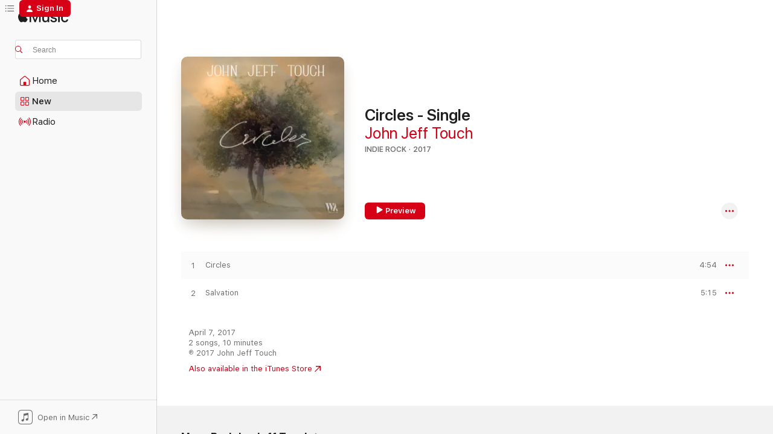

--- FILE ---
content_type: text/html
request_url: https://music.apple.com/us/album/circles-single/1222012198?uo=4
body_size: 17979
content:
<!DOCTYPE html>
<html dir="ltr" lang="en-US">
    <head>
        <!-- prettier-ignore -->
        <meta charset="utf-8">
        <!-- prettier-ignore -->
        <meta http-equiv="X-UA-Compatible" content="IE=edge">
        <!-- prettier-ignore -->
        <meta
            name="viewport"
            content="width=device-width,initial-scale=1,interactive-widget=resizes-content"
        >
        <!-- prettier-ignore -->
        <meta name="applicable-device" content="pc,mobile">
        <!-- prettier-ignore -->
        <meta name="referrer" content="strict-origin">
        <!-- prettier-ignore -->
        <link
            rel="apple-touch-icon"
            sizes="180x180"
            href="/assets/favicon/favicon-180.png"
        >
        <!-- prettier-ignore -->
        <link
            rel="icon"
            type="image/png"
            sizes="32x32"
            href="/assets/favicon/favicon-32.png"
        >
        <!-- prettier-ignore -->
        <link
            rel="icon"
            type="image/png"
            sizes="16x16"
            href="/assets/favicon/favicon-16.png"
        >
        <!-- prettier-ignore -->
        <link
            rel="mask-icon"
            href="/assets/favicon/favicon.svg"
            color="#fa233b"
        >
        <!-- prettier-ignore -->
        <link rel="manifest" href="/manifest.json">

        <title>‎Circles - Single - Album by John Jeff Touch - Apple Music</title><!-- HEAD_svelte-1cypuwr_START --><link rel="preconnect" href="//www.apple.com/wss/fonts" crossorigin="anonymous"><link rel="stylesheet" href="//www.apple.com/wss/fonts?families=SF+Pro,v4%7CSF+Pro+Icons,v1&amp;display=swap" type="text/css" referrerpolicy="strict-origin-when-cross-origin"><!-- HEAD_svelte-1cypuwr_END --><!-- HEAD_svelte-eg3hvx_START -->    <meta name="description" content="Listen to Circles - Single by John Jeff Touch on Apple Music. 2017. 2 Songs. Duration: 10 minutes."> <meta name="keywords" content="listen, Circles - Single, John Jeff Touch, music, singles, songs, Indie Rock, streaming music, apple music"> <link rel="canonical" href="https://music.apple.com/us/album/circles-single/1222012198">   <link rel="alternate" type="application/json+oembed" href="https://music.apple.com/api/oembed?url=https%3A%2F%2Fmusic.apple.com%2Fus%2Falbum%2Fcircles-single%2F1222012198" title="Circles - Single by John Jeff Touch on Apple Music">  <meta name="al:ios:app_store_id" content="1108187390"> <meta name="al:ios:app_name" content="Apple Music"> <meta name="apple:content_id" content="1222012198"> <meta name="apple:title" content="Circles - Single"> <meta name="apple:description" content="Listen to Circles - Single by John Jeff Touch on Apple Music. 2017. 2 Songs. Duration: 10 minutes.">   <meta property="og:title" content="Circles - Single by John Jeff Touch on Apple Music"> <meta property="og:description" content="Album · 2017 · 2 Songs"> <meta property="og:site_name" content="Apple Music - Web Player"> <meta property="og:url" content="https://music.apple.com/us/album/circles-single/1222012198"> <meta property="og:image" content="https://is1-ssl.mzstatic.com/image/thumb/Music114/v4/24/ed/e5/24ede555-c0a8-4945-6df2-a3deda554cf6/cover.jpg/1200x630bf-60.jpg"> <meta property="og:image:secure_url" content="https://is1-ssl.mzstatic.com/image/thumb/Music114/v4/24/ed/e5/24ede555-c0a8-4945-6df2-a3deda554cf6/cover.jpg/1200x630bf-60.jpg"> <meta property="og:image:alt" content="Circles - Single by John Jeff Touch on Apple Music"> <meta property="og:image:width" content="1200"> <meta property="og:image:height" content="630"> <meta property="og:image:type" content="image/jpg"> <meta property="og:type" content="music.album"> <meta property="og:locale" content="en_US">  <meta property="music:song_count" content="2"> <meta property="music:song" content="https://music.apple.com/us/song/circles/1222012608"> <meta property="music:song:preview_url:secure_url" content="https://music.apple.com/us/song/circles/1222012608"> <meta property="music:song:disc" content="1"> <meta property="music:song:duration" content="PT4M54S"> <meta property="music:song:track" content="1">  <meta property="music:song" content="https://music.apple.com/us/song/salvation/1222012610"> <meta property="music:song:preview_url:secure_url" content="https://music.apple.com/us/song/salvation/1222012610"> <meta property="music:song:disc" content="1"> <meta property="music:song:duration" content="PT5M15S"> <meta property="music:song:track" content="2">   <meta property="music:musician" content="https://music.apple.com/us/artist/john-jeff-touch/287194390"> <meta property="music:release_date" content="2017-04-07T00:00:00.000Z">   <meta name="twitter:title" content="Circles - Single by John Jeff Touch on Apple Music"> <meta name="twitter:description" content="Album · 2017 · 2 Songs"> <meta name="twitter:site" content="@AppleMusic"> <meta name="twitter:image" content="https://is1-ssl.mzstatic.com/image/thumb/Music114/v4/24/ed/e5/24ede555-c0a8-4945-6df2-a3deda554cf6/cover.jpg/600x600bf-60.jpg"> <meta name="twitter:image:alt" content="Circles - Single by John Jeff Touch on Apple Music"> <meta name="twitter:card" content="summary">       <!-- HTML_TAG_START -->
                <script id=schema:music-album type="application/ld+json">
                    {"@context":"http://schema.org","@type":"MusicAlbum","name":"Circles - Single","description":"Listen to Circles - Single by John Jeff Touch on Apple Music. 2017. 2 Songs. Duration: 10 minutes.","citation":[],"tracks":[{"@type":"MusicRecording","name":"Circles","duration":"PT4M54S","url":"https://music.apple.com/us/song/circles/1222012608","offers":{"@type":"Offer","category":"free","price":0},"audio":{"@type":"AudioObject","potentialAction":{"@type":"ListenAction","expectsAcceptanceOf":{"@type":"Offer","category":"free"},"target":{"@type":"EntryPoint","actionPlatform":"https://music.apple.com/us/song/circles/1222012608"}},"name":"Circles","contentUrl":"https://audio-ssl.itunes.apple.com/itunes-assets/AudioPreview122/v4/75/cf/c0/75cfc0d1-d31e-26b3-2df9-070fecb84d7f/mzaf_6962169497430615937.plus.aac.ep.m4a","duration":"PT4M54S","uploadDate":"2017-04-07","thumbnailUrl":"https://is1-ssl.mzstatic.com/image/thumb/Music114/v4/24/ed/e5/24ede555-c0a8-4945-6df2-a3deda554cf6/cover.jpg/1200x630bb.jpg"}},{"@type":"MusicRecording","name":"Salvation","duration":"PT5M15S","url":"https://music.apple.com/us/song/salvation/1222012610","offers":{"@type":"Offer","category":"free","price":0},"audio":{"@type":"AudioObject","potentialAction":{"@type":"ListenAction","expectsAcceptanceOf":{"@type":"Offer","category":"free"},"target":{"@type":"EntryPoint","actionPlatform":"https://music.apple.com/us/song/salvation/1222012610"}},"name":"Salvation","contentUrl":"https://audio-ssl.itunes.apple.com/itunes-assets/AudioPreview111/v4/d8/00/f1/d800f1c7-1ca6-23b7-128e-5795786377ec/mzaf_2065089023672269602.plus.aac.ep.m4a","duration":"PT5M15S","uploadDate":"2017-04-07","thumbnailUrl":"https://is1-ssl.mzstatic.com/image/thumb/Music114/v4/24/ed/e5/24ede555-c0a8-4945-6df2-a3deda554cf6/cover.jpg/1200x630bb.jpg"}}],"workExample":[{"@type":"MusicAlbum","image":"https://is1-ssl.mzstatic.com/image/thumb/Music211/v4/f1/35/76/f1357665-2bc6-9440-8221-f2f7947575ad/cover.jpg/1200x630bb.jpg","url":"https://music.apple.com/us/album/rooftop-secrets-golden-hour-single/1774439101","name":"Rooftop Secrets - Golden Hour - Single"},{"@type":"MusicAlbum","image":"https://is1-ssl.mzstatic.com/image/thumb/Music211/v4/b1/7d/97/b17d97e1-6111-5274-5728-5c7af022b44e/cover.jpg/1200x630bb.jpg","url":"https://music.apple.com/us/album/breakin-away-single/1778450402","name":"Breakin' Away - Single"},{"@type":"MusicAlbum","image":"https://is1-ssl.mzstatic.com/image/thumb/Music211/v4/de/01/21/de0121c8-3985-3f36-38fa-f07e0039cd13/cover.jpg/1200x630bb.jpg","url":"https://music.apple.com/us/album/city-nights-single/1775369627","name":"City Nights - Single"},{"@type":"MusicAlbum","image":"https://is1-ssl.mzstatic.com/image/thumb/Music114/v4/74/e7/d2/74e7d229-7d2c-121f-ad78-96ce799e90cf/cover.jpg/1200x630bb.jpg","url":"https://music.apple.com/us/album/time-single/1225909008","name":"Time - Single"},{"@type":"MusicAlbum","image":"https://is1-ssl.mzstatic.com/image/thumb/Music211/v4/c9/e5/4a/c9e54a3b-fe00-bc28-f35f-f1c790b255ba/cover.jpg/1200x630bb.jpg","url":"https://music.apple.com/us/album/time-machine-single/1771843403","name":"Time Machine - Single"},{"@type":"MusicAlbum","image":"https://is1-ssl.mzstatic.com/image/thumb/Music/v4/3d/11/5f/3d115f04-0938-86c4-e411-1ebe4ab657b1/cover_10046547.jpg/1200x630bb.jpg","url":"https://music.apple.com/us/album/global-arena-single/581253612","name":"Global Arena - Single"},{"@type":"MusicAlbum","image":"https://is1-ssl.mzstatic.com/image/thumb/Music211/v4/a9/b4/80/a9b48086-e8b4-0ecb-de3d-15825509669e/cover.jpg/1200x630bb.jpg","url":"https://music.apple.com/us/album/andromeda-single/1775922623","name":"Andromeda - Single"},{"@type":"MusicAlbum","image":"https://is1-ssl.mzstatic.com/image/thumb/Music221/v4/1d/52/9e/1d529e8f-4a08-43e4-b216-19ee8d0597f5/cover.jpg/1200x630bb.jpg","url":"https://music.apple.com/us/album/rooftop-secrets-night-rides-instrumental-single/1775191605","name":"Rooftop Secrets - Night Rides (Instrumental) - Single"},{"@type":"MusicAlbum","image":"https://is1-ssl.mzstatic.com/image/thumb/Music/d3/92/8c/mzi.ihjceoyr.tif/1200x630bb.jpg","url":"https://music.apple.com/us/album/first-touch/287194384","name":"First Touch"},{"@type":"MusicAlbum","image":"https://is1-ssl.mzstatic.com/image/thumb/Music221/v4/24/c4/d1/24c4d1d4-47ef-278b-ba46-f1ed790e9119/cover.jpg/1200x630bb.jpg","url":"https://music.apple.com/us/album/rooftop-secrets-wings-instrumental-single/1775370428","name":"Rooftop Secrets - Wings (Instrumental) - Single"},{"@type":"MusicAlbum","image":"https://is1-ssl.mzstatic.com/image/thumb/Music6/v4/10/0b/9b/100b9b4d-cd24-1527-4b23-e20da8bbd344/cover.jpg/1200x630bb.jpg","url":"https://music.apple.com/us/album/warnings/787240169","name":"Warnings"},{"@type":"MusicAlbum","image":"https://is1-ssl.mzstatic.com/image/thumb/Music221/v4/90/49/2c/90492c84-ef39-c644-5563-14b2b77bbef4/cover.jpg/1200x630bb.jpg","url":"https://music.apple.com/us/album/minimal-acoustic/1785213506","name":"Minimal (Acoustic)"},{"@type":"MusicAlbum","image":"https://is1-ssl.mzstatic.com/image/thumb/Music211/v4/a1/0a/95/a10a956d-caa5-ced4-bc95-a49f6fb71535/cover.jpg/1200x630bb.jpg","url":"https://music.apple.com/us/album/summer-love-single/1775927438","name":"Summer Love - Single"},{"@type":"MusicAlbum","image":"https://is1-ssl.mzstatic.com/image/thumb/Music124/v4/0d/f0/03/0df00312-33d9-d4a2-fc92-7083d15352e1/cover.jpg/1200x630bb.jpg","url":"https://music.apple.com/us/album/burn/1303548360","name":"Burn"},{"@type":"MusicAlbum","image":"https://is1-ssl.mzstatic.com/image/thumb/Music114/v4/e2/9c/3a/e29c3a7e-e7a0-0d11-8c48-28371ad8759f/cover.jpg/1200x630bb.jpg","url":"https://music.apple.com/us/album/shine-single/1253509797","name":"Shine - Single"},{"@type":"MusicRecording","name":"Circles","duration":"PT4M54S","url":"https://music.apple.com/us/song/circles/1222012608","offers":{"@type":"Offer","category":"free","price":0},"audio":{"@type":"AudioObject","potentialAction":{"@type":"ListenAction","expectsAcceptanceOf":{"@type":"Offer","category":"free"},"target":{"@type":"EntryPoint","actionPlatform":"https://music.apple.com/us/song/circles/1222012608"}},"name":"Circles","contentUrl":"https://audio-ssl.itunes.apple.com/itunes-assets/AudioPreview122/v4/75/cf/c0/75cfc0d1-d31e-26b3-2df9-070fecb84d7f/mzaf_6962169497430615937.plus.aac.ep.m4a","duration":"PT4M54S","uploadDate":"2017-04-07","thumbnailUrl":"https://is1-ssl.mzstatic.com/image/thumb/Music114/v4/24/ed/e5/24ede555-c0a8-4945-6df2-a3deda554cf6/cover.jpg/1200x630bb.jpg"}},{"@type":"MusicRecording","name":"Salvation","duration":"PT5M15S","url":"https://music.apple.com/us/song/salvation/1222012610","offers":{"@type":"Offer","category":"free","price":0},"audio":{"@type":"AudioObject","potentialAction":{"@type":"ListenAction","expectsAcceptanceOf":{"@type":"Offer","category":"free"},"target":{"@type":"EntryPoint","actionPlatform":"https://music.apple.com/us/song/salvation/1222012610"}},"name":"Salvation","contentUrl":"https://audio-ssl.itunes.apple.com/itunes-assets/AudioPreview111/v4/d8/00/f1/d800f1c7-1ca6-23b7-128e-5795786377ec/mzaf_2065089023672269602.plus.aac.ep.m4a","duration":"PT5M15S","uploadDate":"2017-04-07","thumbnailUrl":"https://is1-ssl.mzstatic.com/image/thumb/Music114/v4/24/ed/e5/24ede555-c0a8-4945-6df2-a3deda554cf6/cover.jpg/1200x630bb.jpg"}}],"url":"https://music.apple.com/us/album/circles-single/1222012198","image":"https://is1-ssl.mzstatic.com/image/thumb/Music114/v4/24/ed/e5/24ede555-c0a8-4945-6df2-a3deda554cf6/cover.jpg/1200x630bb.jpg","potentialAction":{"@type":"ListenAction","expectsAcceptanceOf":{"@type":"Offer","category":"free"},"target":{"@type":"EntryPoint","actionPlatform":"https://music.apple.com/us/album/circles-single/1222012198"}},"genre":["Indie Rock","Music","Alternative"],"datePublished":"2017-04-07","byArtist":[{"@type":"MusicGroup","url":"https://music.apple.com/us/artist/john-jeff-touch/287194390","name":"John Jeff Touch"}]}
                </script>
                <!-- HTML_TAG_END -->    <!-- HEAD_svelte-eg3hvx_END -->
      <script type="module" crossorigin src="/assets/index~8a6f659a1b.js"></script>
      <link rel="stylesheet" href="/assets/index~99bed3cf08.css">
      <script type="module">import.meta.url;import("_").catch(()=>1);async function* g(){};window.__vite_is_modern_browser=true;</script>
      <script type="module">!function(){if(window.__vite_is_modern_browser)return;console.warn("vite: loading legacy chunks, syntax error above and the same error below should be ignored");var e=document.getElementById("vite-legacy-polyfill"),n=document.createElement("script");n.src=e.src,n.onload=function(){System.import(document.getElementById('vite-legacy-entry').getAttribute('data-src'))},document.body.appendChild(n)}();</script>
    </head>
    <body>
        <script src="/assets/focus-visible/focus-visible.min.js"></script>
        
        <script
            async
            src="/includes/js-cdn/musickit/v3/amp/musickit.js"
        ></script>
        <script
            type="module"
            async
            src="/includes/js-cdn/musickit/v3/components/musickit-components/musickit-components.esm.js"
        ></script>
        <script
            nomodule
            async
            src="/includes/js-cdn/musickit/v3/components/musickit-components/musickit-components.js"
        ></script>
        <svg style="display: none" xmlns="http://www.w3.org/2000/svg">
            <symbol id="play-circle-fill" viewBox="0 0 60 60">
                <path
                    class="icon-circle-fill__circle"
                    fill="var(--iconCircleFillBG, transparent)"
                    d="M30 60c16.411 0 30-13.617 30-30C60 13.588 46.382 0 29.971 0 13.588 0 .001 13.588.001 30c0 16.383 13.617 30 30 30Z"
                />
                <path
                    fill="var(--iconFillArrow, var(--keyColor, black))"
                    d="M24.411 41.853c-1.41.853-3.028.177-3.028-1.294V19.47c0-1.44 1.735-2.058 3.028-1.294l17.265 10.235a1.89 1.89 0 0 1 0 3.265L24.411 41.853Z"
                />
            </symbol>
        </svg>
        <div class="body-container">
              <div class="app-container svelte-t3vj1e" data-testid="app-container">   <div class="header svelte-rjjbqs" data-testid="header"><nav data-testid="navigation" class="navigation svelte-13li0vp"><div class="navigation__header svelte-13li0vp"><div data-testid="logo" class="logo svelte-1o7dz8w"> <a aria-label="Apple Music" role="img" href="https://music.apple.com/us/home" class="svelte-1o7dz8w"><svg height="20" viewBox="0 0 83 20" width="83" xmlns="http://www.w3.org/2000/svg" class="logo" aria-hidden="true"><path d="M34.752 19.746V6.243h-.088l-5.433 13.503h-2.074L21.711 6.243h-.087v13.503h-2.548V1.399h3.235l5.833 14.621h.1l5.82-14.62h3.248v18.347h-2.56zm16.649 0h-2.586v-2.263h-.062c-.725 1.602-2.061 2.504-4.072 2.504-2.86 0-4.61-1.894-4.61-4.958V6.37h2.698v8.125c0 2.034.95 3.127 2.81 3.127 1.95 0 3.124-1.373 3.124-3.458V6.37H51.4v13.376zm7.394-13.618c3.06 0 5.046 1.73 5.134 4.196h-2.536c-.15-1.296-1.087-2.11-2.598-2.11-1.462 0-2.436.724-2.436 1.793 0 .839.6 1.41 2.023 1.741l2.136.496c2.686.636 3.71 1.704 3.71 3.636 0 2.442-2.236 4.12-5.333 4.12-3.285 0-5.26-1.64-5.509-4.183h2.673c.25 1.398 1.187 2.085 2.836 2.085 1.623 0 2.623-.687 2.623-1.78 0-.865-.487-1.373-1.924-1.704l-2.136-.508c-2.498-.585-3.735-1.806-3.735-3.75 0-2.391 2.049-4.032 5.072-4.032zM66.1 2.836c0-.878.7-1.577 1.561-1.577.862 0 1.55.7 1.55 1.577 0 .864-.688 1.576-1.55 1.576a1.573 1.573 0 0 1-1.56-1.576zm.212 3.534h2.698v13.376h-2.698zm14.089 4.603c-.275-1.424-1.324-2.556-3.085-2.556-2.086 0-3.46 1.767-3.46 4.64 0 2.938 1.386 4.642 3.485 4.642 1.66 0 2.748-.928 3.06-2.48H83C82.713 18.067 80.477 20 77.317 20c-3.76 0-6.208-2.62-6.208-6.942 0-4.247 2.448-6.93 6.183-6.93 3.385 0 5.446 2.213 5.683 4.845h-2.573zM10.824 3.189c-.698.834-1.805 1.496-2.913 1.398-.145-1.128.41-2.33 1.036-3.065C9.644.662 10.848.05 11.835 0c.121 1.178-.336 2.33-1.01 3.19zm.999 1.619c.624.049 2.425.244 3.578 1.98-.096.074-2.137 1.272-2.113 3.79.024 3.01 2.593 4.012 2.617 4.037-.024.074-.407 1.419-1.344 2.812-.817 1.224-1.657 2.422-3.002 2.447-1.297.024-1.73-.783-3.218-.783-1.489 0-1.97.758-3.194.807-1.297.048-2.28-1.297-3.097-2.52C.368 14.908-.904 10.408.825 7.375c.84-1.516 2.377-2.47 4.034-2.495 1.273-.023 2.45.857 3.218.857.769 0 2.137-1.027 3.746-.93z"></path></svg></a>   </div> <div class="search-input-wrapper svelte-nrtdem" data-testid="search-input"><div data-testid="amp-search-input" aria-controls="search-suggestions" aria-expanded="false" aria-haspopup="listbox" aria-owns="search-suggestions" class="search-input-container svelte-rg26q6" tabindex="-1" role=""><div class="flex-container svelte-rg26q6"><form id="search-input-form" class="svelte-rg26q6"><svg height="16" width="16" viewBox="0 0 16 16" class="search-svg" aria-hidden="true"><path d="M11.87 10.835c.018.015.035.03.051.047l3.864 3.863a.735.735 0 1 1-1.04 1.04l-3.863-3.864a.744.744 0 0 1-.047-.051 6.667 6.667 0 1 1 1.035-1.035zM6.667 12a5.333 5.333 0 1 0 0-10.667 5.333 5.333 0 0 0 0 10.667z"></path></svg> <input aria-autocomplete="list" aria-multiline="false" aria-controls="search-suggestions" aria-label="Search" placeholder="Search" spellcheck="false" autocomplete="off" autocorrect="off" autocapitalize="off" type="text" inputmode="search" class="search-input__text-field svelte-rg26q6" data-testid="search-input__text-field"></form> </div> <div data-testid="search-scope-bar"></div>   </div> </div></div> <div data-testid="navigation-content" class="navigation__content svelte-13li0vp" id="navigation" aria-hidden="false"><div class="navigation__scrollable-container svelte-13li0vp"><div data-testid="navigation-items-primary" class="navigation-items navigation-items--primary svelte-ng61m8"> <ul class="navigation-items__list svelte-ng61m8">  <li class="navigation-item navigation-item__home svelte-1a5yt87" aria-selected="false" data-testid="navigation-item"> <a href="https://music.apple.com/us/home" class="navigation-item__link svelte-1a5yt87" role="button" data-testid="home" aria-pressed="false"><div class="navigation-item__content svelte-zhx7t9"> <span class="navigation-item__icon svelte-zhx7t9"> <svg width="24" height="24" viewBox="0 0 24 24" xmlns="http://www.w3.org/2000/svg" aria-hidden="true"><path d="M5.93 20.16a1.94 1.94 0 0 1-1.43-.502c-.334-.335-.502-.794-.502-1.393v-7.142c0-.362.062-.688.177-.953.123-.264.326-.529.6-.75l6.145-5.157c.176-.141.344-.247.52-.318.176-.07.362-.105.564-.105.194 0 .388.035.565.105.176.07.352.177.52.318l6.146 5.158c.273.23.467.476.59.75.124.264.177.59.177.96v7.134c0 .59-.159 1.058-.503 1.393-.335.335-.811.503-1.428.503H5.929Zm12.14-1.172c.221 0 .406-.07.547-.212a.688.688 0 0 0 .22-.511v-7.142c0-.177-.026-.344-.087-.459a.97.97 0 0 0-.265-.353l-6.154-5.149a.756.756 0 0 0-.177-.115.37.37 0 0 0-.15-.035.37.37 0 0 0-.158.035l-.177.115-6.145 5.15a.982.982 0 0 0-.274.352 1.13 1.13 0 0 0-.088.468v7.133c0 .203.08.379.23.511a.744.744 0 0 0 .546.212h12.133Zm-8.323-4.7c0-.176.062-.326.177-.432a.6.6 0 0 1 .423-.159h3.315c.176 0 .326.053.432.16s.159.255.159.431v4.973H9.756v-4.973Z"></path></svg> </span> <span class="navigation-item__label svelte-zhx7t9"> Home </span> </div></a>  </li>  <li class="navigation-item navigation-item__new svelte-1a5yt87" aria-selected="false" data-testid="navigation-item"> <a href="https://music.apple.com/us/new" class="navigation-item__link svelte-1a5yt87" role="button" data-testid="new" aria-pressed="false"><div class="navigation-item__content svelte-zhx7t9"> <span class="navigation-item__icon svelte-zhx7t9"> <svg height="24" viewBox="0 0 24 24" width="24" aria-hidden="true"><path d="M9.92 11.354c.966 0 1.453-.487 1.453-1.49v-3.4c0-1.004-.487-1.483-1.453-1.483H6.452C5.487 4.981 5 5.46 5 6.464v3.4c0 1.003.487 1.49 1.452 1.49zm7.628 0c.965 0 1.452-.487 1.452-1.49v-3.4c0-1.004-.487-1.483-1.452-1.483h-3.46c-.974 0-1.46.479-1.46 1.483v3.4c0 1.003.486 1.49 1.46 1.49zm-7.65-1.073h-3.43c-.266 0-.396-.137-.396-.418v-3.4c0-.273.13-.41.396-.41h3.43c.265 0 .402.137.402.41v3.4c0 .281-.137.418-.403.418zm7.634 0h-3.43c-.273 0-.402-.137-.402-.418v-3.4c0-.273.129-.41.403-.41h3.43c.265 0 .395.137.395.41v3.4c0 .281-.13.418-.396.418zm-7.612 8.7c.966 0 1.453-.48 1.453-1.483v-3.407c0-.996-.487-1.483-1.453-1.483H6.452c-.965 0-1.452.487-1.452 1.483v3.407c0 1.004.487 1.483 1.452 1.483zm7.628 0c.965 0 1.452-.48 1.452-1.483v-3.407c0-.996-.487-1.483-1.452-1.483h-3.46c-.974 0-1.46.487-1.46 1.483v3.407c0 1.004.486 1.483 1.46 1.483zm-7.65-1.072h-3.43c-.266 0-.396-.137-.396-.41v-3.4c0-.282.13-.418.396-.418h3.43c.265 0 .402.136.402.418v3.4c0 .273-.137.41-.403.41zm7.634 0h-3.43c-.273 0-.402-.137-.402-.41v-3.4c0-.282.129-.418.403-.418h3.43c.265 0 .395.136.395.418v3.4c0 .273-.13.41-.396.41z" fill-opacity=".95"></path></svg> </span> <span class="navigation-item__label svelte-zhx7t9"> New </span> </div></a>  </li>  <li class="navigation-item navigation-item__radio svelte-1a5yt87" aria-selected="false" data-testid="navigation-item"> <a href="https://music.apple.com/us/radio" class="navigation-item__link svelte-1a5yt87" role="button" data-testid="radio" aria-pressed="false"><div class="navigation-item__content svelte-zhx7t9"> <span class="navigation-item__icon svelte-zhx7t9"> <svg width="24" height="24" viewBox="0 0 24 24" xmlns="http://www.w3.org/2000/svg" aria-hidden="true"><path d="M19.359 18.57C21.033 16.818 22 14.461 22 11.89s-.967-4.93-2.641-6.68c-.276-.292-.653-.26-.868-.023-.222.246-.176.591.085.868 1.466 1.535 2.272 3.593 2.272 5.835 0 2.241-.806 4.3-2.272 5.835-.261.268-.307.621-.085.86.215.245.592.276.868-.016zm-13.85.014c.222-.238.176-.59-.085-.86-1.474-1.535-2.272-3.593-2.272-5.834 0-2.242.798-4.3 2.272-5.835.261-.277.307-.622.085-.868-.215-.238-.592-.269-.868.023C2.967 6.96 2 9.318 2 11.89s.967 4.929 2.641 6.68c.276.29.653.26.868.014zm1.957-1.873c.223-.253.162-.583-.1-.867-.951-1.068-1.473-2.45-1.473-3.954 0-1.505.522-2.887 1.474-3.954.26-.284.322-.614.1-.876-.23-.26-.622-.26-.891.039-1.175 1.274-1.827 2.963-1.827 4.79 0 1.82.652 3.517 1.827 4.784.269.3.66.307.89.038zm9.958-.038c1.175-1.267 1.827-2.964 1.827-4.783 0-1.828-.652-3.517-1.827-4.791-.269-.3-.66-.3-.89-.039-.23.262-.162.592.092.876.96 1.067 1.481 2.449 1.481 3.954 0 1.504-.522 2.886-1.481 3.954-.254.284-.323.614-.092.867.23.269.621.261.89-.038zm-8.061-1.966c.23-.26.13-.568-.092-.883-.415-.522-.63-1.197-.63-1.934 0-.737.215-1.413.63-1.943.222-.307.322-.614.092-.875s-.653-.261-.906.054a4.385 4.385 0 0 0-.968 2.764 4.38 4.38 0 0 0 .968 2.756c.253.322.675.322.906.061zm6.18-.061a4.38 4.38 0 0 0 .968-2.756 4.385 4.385 0 0 0-.968-2.764c-.253-.315-.675-.315-.906-.054-.23.261-.138.568.092.875.415.53.63 1.206.63 1.943 0 .737-.215 1.412-.63 1.934-.23.315-.322.622-.092.883s.653.261.906-.061zm-3.547-.967c.96 0 1.789-.814 1.789-1.797s-.83-1.789-1.789-1.789c-.96 0-1.781.806-1.781 1.789 0 .983.821 1.797 1.781 1.797z"></path></svg> </span> <span class="navigation-item__label svelte-zhx7t9"> Radio </span> </div></a>  </li>  <li class="navigation-item navigation-item__search svelte-1a5yt87" aria-selected="false" data-testid="navigation-item"> <a href="https://music.apple.com/us/search" class="navigation-item__link svelte-1a5yt87" role="button" data-testid="search" aria-pressed="false"><div class="navigation-item__content svelte-zhx7t9"> <span class="navigation-item__icon svelte-zhx7t9"> <svg height="24" viewBox="0 0 24 24" width="24" aria-hidden="true"><path d="M17.979 18.553c.476 0 .813-.366.813-.835a.807.807 0 0 0-.235-.586l-3.45-3.457a5.61 5.61 0 0 0 1.158-3.413c0-3.098-2.535-5.633-5.633-5.633C7.542 4.63 5 7.156 5 10.262c0 3.098 2.534 5.632 5.632 5.632a5.614 5.614 0 0 0 3.274-1.055l3.472 3.472a.835.835 0 0 0 .6.242zm-7.347-3.875c-2.417 0-4.416-2-4.416-4.416 0-2.417 2-4.417 4.416-4.417 2.417 0 4.417 2 4.417 4.417s-2 4.416-4.417 4.416z" fill-opacity=".95"></path></svg> </span> <span class="navigation-item__label svelte-zhx7t9"> Search </span> </div></a>  </li></ul> </div>   </div> <div class="navigation__native-cta"><div slot="native-cta"><div data-testid="native-cta" class="native-cta svelte-6xh86f  native-cta--authenticated"><button class="native-cta__button svelte-6xh86f" data-testid="native-cta-button"><span class="native-cta__app-icon svelte-6xh86f"><svg width="24" height="24" xmlns="http://www.w3.org/2000/svg" xml:space="preserve" style="fill-rule:evenodd;clip-rule:evenodd;stroke-linejoin:round;stroke-miterlimit:2" viewBox="0 0 24 24" slot="app-icon" aria-hidden="true"><path d="M22.567 1.496C21.448.393 19.956.045 17.293.045H6.566c-2.508 0-4.028.376-5.12 1.465C.344 2.601 0 4.09 0 6.611v10.727c0 2.695.33 4.18 1.432 5.257 1.106 1.103 2.595 1.45 5.275 1.45h10.586c2.663 0 4.169-.347 5.274-1.45C23.656 21.504 24 20.033 24 17.338V6.752c0-2.694-.344-4.179-1.433-5.256Zm.411 4.9v11.299c0 1.898-.338 3.286-1.188 4.137-.851.864-2.256 1.191-4.141 1.191H6.35c-1.884 0-3.303-.341-4.154-1.191-.85-.851-1.174-2.239-1.174-4.137V6.54c0-2.014.324-3.445 1.16-4.295.851-.864 2.312-1.177 4.313-1.177h11.154c1.885 0 3.29.341 4.141 1.191.864.85 1.188 2.239 1.188 4.137Z" style="fill-rule:nonzero"></path><path d="M7.413 19.255c.987 0 2.48-.728 2.48-2.672v-6.385c0-.35.063-.428.378-.494l5.298-1.095c.351-.067.534.025.534.333l.035 4.286c0 .337-.182.586-.53.652l-1.014.228c-1.361.3-2.007.923-2.007 1.937 0 1.017.79 1.748 1.926 1.748.986 0 2.444-.679 2.444-2.64V5.654c0-.636-.279-.821-1.016-.66L9.646 6.298c-.448.091-.674.329-.674.699l.035 7.697c0 .336-.148.546-.446.613l-1.067.21c-1.329.266-1.986.93-1.986 1.993 0 1.017.786 1.745 1.905 1.745Z" style="fill-rule:nonzero"></path></svg></span> <span class="native-cta__label svelte-6xh86f">Open in Music</span> <span class="native-cta__arrow svelte-6xh86f"><svg height="16" width="16" viewBox="0 0 16 16" class="native-cta-action" aria-hidden="true"><path d="M1.559 16 13.795 3.764v8.962H16V0H3.274v2.205h8.962L0 14.441 1.559 16z"></path></svg></span></button> </div>  </div></div></div> </nav> </div>  <div class="player-bar player-bar__floating-player svelte-1rr9v04" data-testid="player-bar" aria-label="Music controls" aria-hidden="false">   </div>   <div id="scrollable-page" class="scrollable-page svelte-mt0bfj" data-main-content data-testid="main-section" aria-hidden="false"><main data-testid="main" class="svelte-bzjlhs"><div class="content-container svelte-bzjlhs" data-testid="content-container"><div class="search-input-wrapper svelte-nrtdem" data-testid="search-input"><div data-testid="amp-search-input" aria-controls="search-suggestions" aria-expanded="false" aria-haspopup="listbox" aria-owns="search-suggestions" class="search-input-container svelte-rg26q6" tabindex="-1" role=""><div class="flex-container svelte-rg26q6"><form id="search-input-form" class="svelte-rg26q6"><svg height="16" width="16" viewBox="0 0 16 16" class="search-svg" aria-hidden="true"><path d="M11.87 10.835c.018.015.035.03.051.047l3.864 3.863a.735.735 0 1 1-1.04 1.04l-3.863-3.864a.744.744 0 0 1-.047-.051 6.667 6.667 0 1 1 1.035-1.035zM6.667 12a5.333 5.333 0 1 0 0-10.667 5.333 5.333 0 0 0 0 10.667z"></path></svg> <input value="" aria-autocomplete="list" aria-multiline="false" aria-controls="search-suggestions" aria-label="Search" placeholder="Search" spellcheck="false" autocomplete="off" autocorrect="off" autocapitalize="off" type="text" inputmode="search" class="search-input__text-field svelte-rg26q6" data-testid="search-input__text-field"></form> </div> <div data-testid="search-scope-bar"> </div>   </div> </div>      <div class="section svelte-wa5vzl" data-testid="section-container" aria-label="Featured"> <div class="section-content svelte-wa5vzl" data-testid="section-content">  <div class="container-detail-header svelte-1uuona0 container-detail-header--no-description" data-testid="container-detail-header"><div slot="artwork"><div class="artwork__radiosity svelte-1agpw2h"> <div data-testid="artwork-component" class="artwork-component artwork-component--aspect-ratio artwork-component--orientation-square svelte-uduhys        artwork-component--has-borders" style="
            --artwork-bg-color: #9f8669;
            --aspect-ratio: 1;
            --placeholder-bg-color: #9f8669;
       ">   <picture class="svelte-uduhys"><source sizes=" (max-width:1319px) 296px,(min-width:1320px) and (max-width:1679px) 316px,316px" srcset="https://is1-ssl.mzstatic.com/image/thumb/Music114/v4/24/ed/e5/24ede555-c0a8-4945-6df2-a3deda554cf6/cover.jpg/296x296bb.webp 296w,https://is1-ssl.mzstatic.com/image/thumb/Music114/v4/24/ed/e5/24ede555-c0a8-4945-6df2-a3deda554cf6/cover.jpg/316x316bb.webp 316w,https://is1-ssl.mzstatic.com/image/thumb/Music114/v4/24/ed/e5/24ede555-c0a8-4945-6df2-a3deda554cf6/cover.jpg/592x592bb.webp 592w,https://is1-ssl.mzstatic.com/image/thumb/Music114/v4/24/ed/e5/24ede555-c0a8-4945-6df2-a3deda554cf6/cover.jpg/632x632bb.webp 632w" type="image/webp"> <source sizes=" (max-width:1319px) 296px,(min-width:1320px) and (max-width:1679px) 316px,316px" srcset="https://is1-ssl.mzstatic.com/image/thumb/Music114/v4/24/ed/e5/24ede555-c0a8-4945-6df2-a3deda554cf6/cover.jpg/296x296bb-60.jpg 296w,https://is1-ssl.mzstatic.com/image/thumb/Music114/v4/24/ed/e5/24ede555-c0a8-4945-6df2-a3deda554cf6/cover.jpg/316x316bb-60.jpg 316w,https://is1-ssl.mzstatic.com/image/thumb/Music114/v4/24/ed/e5/24ede555-c0a8-4945-6df2-a3deda554cf6/cover.jpg/592x592bb-60.jpg 592w,https://is1-ssl.mzstatic.com/image/thumb/Music114/v4/24/ed/e5/24ede555-c0a8-4945-6df2-a3deda554cf6/cover.jpg/632x632bb-60.jpg 632w" type="image/jpeg"> <img alt="" class="artwork-component__contents artwork-component__image svelte-uduhys" loading="lazy" src="/assets/artwork/1x1.gif" role="presentation" decoding="async" width="316" height="316" fetchpriority="auto" style="opacity: 1;"></picture> </div></div> <div data-testid="artwork-component" class="artwork-component artwork-component--aspect-ratio artwork-component--orientation-square svelte-uduhys        artwork-component--has-borders" style="
            --artwork-bg-color: #9f8669;
            --aspect-ratio: 1;
            --placeholder-bg-color: #9f8669;
       ">   <picture class="svelte-uduhys"><source sizes=" (max-width:1319px) 296px,(min-width:1320px) and (max-width:1679px) 316px,316px" srcset="https://is1-ssl.mzstatic.com/image/thumb/Music114/v4/24/ed/e5/24ede555-c0a8-4945-6df2-a3deda554cf6/cover.jpg/296x296bb.webp 296w,https://is1-ssl.mzstatic.com/image/thumb/Music114/v4/24/ed/e5/24ede555-c0a8-4945-6df2-a3deda554cf6/cover.jpg/316x316bb.webp 316w,https://is1-ssl.mzstatic.com/image/thumb/Music114/v4/24/ed/e5/24ede555-c0a8-4945-6df2-a3deda554cf6/cover.jpg/592x592bb.webp 592w,https://is1-ssl.mzstatic.com/image/thumb/Music114/v4/24/ed/e5/24ede555-c0a8-4945-6df2-a3deda554cf6/cover.jpg/632x632bb.webp 632w" type="image/webp"> <source sizes=" (max-width:1319px) 296px,(min-width:1320px) and (max-width:1679px) 316px,316px" srcset="https://is1-ssl.mzstatic.com/image/thumb/Music114/v4/24/ed/e5/24ede555-c0a8-4945-6df2-a3deda554cf6/cover.jpg/296x296bb-60.jpg 296w,https://is1-ssl.mzstatic.com/image/thumb/Music114/v4/24/ed/e5/24ede555-c0a8-4945-6df2-a3deda554cf6/cover.jpg/316x316bb-60.jpg 316w,https://is1-ssl.mzstatic.com/image/thumb/Music114/v4/24/ed/e5/24ede555-c0a8-4945-6df2-a3deda554cf6/cover.jpg/592x592bb-60.jpg 592w,https://is1-ssl.mzstatic.com/image/thumb/Music114/v4/24/ed/e5/24ede555-c0a8-4945-6df2-a3deda554cf6/cover.jpg/632x632bb-60.jpg 632w" type="image/jpeg"> <img alt="Circles - Single" class="artwork-component__contents artwork-component__image svelte-uduhys" loading="lazy" src="/assets/artwork/1x1.gif" role="presentation" decoding="async" width="316" height="316" fetchpriority="auto" style="opacity: 1;"></picture> </div></div> <div class="headings svelte-1uuona0"> <h1 class="headings__title svelte-1uuona0" data-testid="non-editable-product-title"><span dir="auto">Circles - Single</span> <span class="headings__badges svelte-1uuona0">   </span></h1> <div class="headings__subtitles svelte-1uuona0" data-testid="product-subtitles"> <a data-testid="click-action" class="click-action svelte-c0t0j2" href="https://music.apple.com/us/artist/john-jeff-touch/287194390">John Jeff Touch</a> </div> <div class="headings__tertiary-titles"> </div> <div class="headings__metadata-bottom svelte-1uuona0">INDIE ROCK · 2017 </div></div>  <div class="primary-actions svelte-1uuona0"><div class="primary-actions__button primary-actions__button--play svelte-1uuona0"><div data-testid="button-action" class="button svelte-rka6wn primary"><button data-testid="click-action" class="click-action svelte-c0t0j2" aria-label="" ><span class="icon svelte-rka6wn" data-testid="play-icon"><svg height="16" viewBox="0 0 16 16" width="16"><path d="m4.4 15.14 10.386-6.096c.842-.459.794-1.64 0-2.097L4.401.85c-.87-.53-2-.12-2 .82v12.625c0 .966 1.06 1.4 2 .844z"></path></svg></span>  Preview</button> </div> </div> <div class="primary-actions__button primary-actions__button--shuffle svelte-1uuona0"> </div></div> <div class="secondary-actions svelte-1uuona0"><div class="secondary-actions svelte-1agpw2h" slot="secondary-actions">  <div class="cloud-buttons svelte-u0auos" data-testid="cloud-buttons">  <amp-contextual-menu-button config="[object Object]" class="svelte-1sn4kz"> <span aria-label="MORE" class="more-button svelte-1sn4kz more-button--platter" data-testid="more-button" slot="trigger-content"><svg width="28" height="28" viewBox="0 0 28 28" class="glyph" xmlns="http://www.w3.org/2000/svg"><circle fill="var(--iconCircleFill, transparent)" cx="14" cy="14" r="14"></circle><path fill="var(--iconEllipsisFill, white)" d="M10.105 14c0-.87-.687-1.55-1.564-1.55-.862 0-1.557.695-1.557 1.55 0 .848.695 1.55 1.557 1.55.855 0 1.564-.702 1.564-1.55zm5.437 0c0-.87-.68-1.55-1.542-1.55A1.55 1.55 0 0012.45 14c0 .848.695 1.55 1.55 1.55.848 0 1.542-.702 1.542-1.55zm5.474 0c0-.87-.687-1.55-1.557-1.55-.87 0-1.564.695-1.564 1.55 0 .848.694 1.55 1.564 1.55.848 0 1.557-.702 1.557-1.55z"></path></svg></span> </amp-contextual-menu-button></div></div></div></div> </div>   </div><div class="section svelte-wa5vzl" data-testid="section-container"> <div class="section-content svelte-wa5vzl" data-testid="section-content">  <div class="placeholder-table svelte-wa5vzl"> <div><div class="placeholder-row svelte-wa5vzl placeholder-row--even placeholder-row--album"></div><div class="placeholder-row svelte-wa5vzl  placeholder-row--album"></div></div></div> </div>   </div><div class="section svelte-wa5vzl" data-testid="section-container"> <div class="section-content svelte-wa5vzl" data-testid="section-content"> <div class="tracklist-footer svelte-1tm9k9g tracklist-footer--album" data-testid="tracklist-footer"><div class="footer-body svelte-1tm9k9g"><p class="description svelte-1tm9k9g" data-testid="tracklist-footer-description">April 7, 2017
2 songs, 10 minutes
℗ 2017 John Jeff Touch</p>  <div class="tracklist-footer__native-cta-wrapper svelte-1tm9k9g"><div class="button svelte-yk984v       button--text-button" data-testid="button-base-wrapper"><button data-testid="button-base" aria-label="Also available in the iTunes Store" type="button"  class="svelte-yk984v link"> Also available in the iTunes Store <svg height="16" width="16" viewBox="0 0 16 16" class="web-to-native__action" aria-hidden="true" data-testid="cta-button-arrow-icon"><path d="M1.559 16 13.795 3.764v8.962H16V0H3.274v2.205h8.962L0 14.441 1.559 16z"></path></svg> </button> </div></div></div> <div class="tracklist-footer__friends svelte-1tm9k9g"> </div></div></div>   </div><div class="section svelte-wa5vzl      section--alternate" data-testid="section-container"> <div class="section-content svelte-wa5vzl" data-testid="section-content"> <div class="spacer-wrapper svelte-14fis98"></div></div>   </div><div class="section svelte-wa5vzl      section--alternate" data-testid="section-container" aria-label="More By John Jeff Touch"> <div class="section-content svelte-wa5vzl" data-testid="section-content"><div class="header svelte-rnrb59">  <div class="header-title-wrapper svelte-rnrb59">   <h2 class="title svelte-rnrb59 title-link" data-testid="header-title"><button type="button" class="title__button svelte-rnrb59" role="link" tabindex="0"><span class="dir-wrapper" dir="auto">More By John Jeff Touch</span> <svg class="chevron" xmlns="http://www.w3.org/2000/svg" viewBox="0 0 64 64" aria-hidden="true"><path d="M19.817 61.863c1.48 0 2.672-.515 3.702-1.546l24.243-23.63c1.352-1.385 1.996-2.737 2.028-4.443 0-1.674-.644-3.09-2.028-4.443L23.519 4.138c-1.03-.998-2.253-1.513-3.702-1.513-2.994 0-5.409 2.382-5.409 5.344 0 1.481.612 2.833 1.739 3.96l20.99 20.347-20.99 20.283c-1.127 1.126-1.739 2.478-1.739 3.96 0 2.93 2.415 5.344 5.409 5.344Z"></path></svg></button></h2> </div>   </div>   <div class="svelte-1dd7dqt shelf"><section data-testid="shelf-component" class="shelf-grid shelf-grid--onhover svelte-12rmzef" style="
            --grid-max-content-xsmall: 144px; --grid-column-gap-xsmall: 10px; --grid-row-gap-xsmall: 24px; --grid-small: 4; --grid-column-gap-small: 20px; --grid-row-gap-small: 24px; --grid-medium: 5; --grid-column-gap-medium: 20px; --grid-row-gap-medium: 24px; --grid-large: 6; --grid-column-gap-large: 20px; --grid-row-gap-large: 24px; --grid-xlarge: 6; --grid-column-gap-xlarge: 20px; --grid-row-gap-xlarge: 24px;
            --grid-type: G;
            --grid-rows: 1;
            --standard-lockup-shadow-offset: 15px;
            
        "> <div class="shelf-grid__body svelte-12rmzef" data-testid="shelf-body">   <button disabled aria-label="Previous Page" type="button" class="shelf-grid-nav__arrow shelf-grid-nav__arrow--left svelte-1xmivhv" data-testid="shelf-button-left" style="--offset: 
                        calc(25px * -1);
                    ;"><svg viewBox="0 0 9 31" xmlns="http://www.w3.org/2000/svg"><path d="M5.275 29.46a1.61 1.61 0 0 0 1.456 1.077c1.018 0 1.772-.737 1.772-1.737 0-.526-.277-1.186-.449-1.62l-4.68-11.912L8.05 3.363c.172-.442.45-1.116.45-1.625A1.702 1.702 0 0 0 6.728.002a1.603 1.603 0 0 0-1.456 1.09L.675 12.774c-.301.775-.677 1.744-.677 2.495 0 .754.376 1.705.677 2.498L5.272 29.46Z"></path></svg></button> <ul slot="shelf-content" class="shelf-grid__list shelf-grid__list--grid-type-G shelf-grid__list--grid-rows-1 svelte-12rmzef" role="list" tabindex="-1" data-testid="shelf-item-list">   <li class="shelf-grid__list-item svelte-12rmzef" data-index="0" aria-hidden="true"><div class="svelte-12rmzef"><div class="square-lockup-wrapper" data-testid="square-lockup-wrapper">  <div class="product-lockup svelte-1tr6noh" aria-label="Rooftop Secrets - Golden Hour - Single, 2024" data-testid="product-lockup"><div class="product-lockup__artwork svelte-1tr6noh has-controls" aria-hidden="false"> <div data-testid="artwork-component" class="artwork-component artwork-component--aspect-ratio artwork-component--orientation-square svelte-uduhys    artwork-component--fullwidth    artwork-component--has-borders" style="
            --artwork-bg-color: #02250c;
            --aspect-ratio: 1;
            --placeholder-bg-color: #02250c;
       ">   <picture class="svelte-uduhys"><source sizes=" (max-width:1319px) 296px,(min-width:1320px) and (max-width:1679px) 316px,316px" srcset="https://is1-ssl.mzstatic.com/image/thumb/Music211/v4/f1/35/76/f1357665-2bc6-9440-8221-f2f7947575ad/cover.jpg/296x296bf.webp 296w,https://is1-ssl.mzstatic.com/image/thumb/Music211/v4/f1/35/76/f1357665-2bc6-9440-8221-f2f7947575ad/cover.jpg/316x316bf.webp 316w,https://is1-ssl.mzstatic.com/image/thumb/Music211/v4/f1/35/76/f1357665-2bc6-9440-8221-f2f7947575ad/cover.jpg/592x592bf.webp 592w,https://is1-ssl.mzstatic.com/image/thumb/Music211/v4/f1/35/76/f1357665-2bc6-9440-8221-f2f7947575ad/cover.jpg/632x632bf.webp 632w" type="image/webp"> <source sizes=" (max-width:1319px) 296px,(min-width:1320px) and (max-width:1679px) 316px,316px" srcset="https://is1-ssl.mzstatic.com/image/thumb/Music211/v4/f1/35/76/f1357665-2bc6-9440-8221-f2f7947575ad/cover.jpg/296x296bf-60.jpg 296w,https://is1-ssl.mzstatic.com/image/thumb/Music211/v4/f1/35/76/f1357665-2bc6-9440-8221-f2f7947575ad/cover.jpg/316x316bf-60.jpg 316w,https://is1-ssl.mzstatic.com/image/thumb/Music211/v4/f1/35/76/f1357665-2bc6-9440-8221-f2f7947575ad/cover.jpg/592x592bf-60.jpg 592w,https://is1-ssl.mzstatic.com/image/thumb/Music211/v4/f1/35/76/f1357665-2bc6-9440-8221-f2f7947575ad/cover.jpg/632x632bf-60.jpg 632w" type="image/jpeg"> <img alt="Rooftop Secrets - Golden Hour - Single" class="artwork-component__contents artwork-component__image svelte-uduhys" loading="lazy" src="/assets/artwork/1x1.gif" role="presentation" decoding="async" width="316" height="316" fetchpriority="auto" style="opacity: 1;"></picture> </div> <div class="square-lockup__social svelte-152pqr7" slot="artwork-metadata-overlay"></div> <div data-testid="lockup-control" class="product-lockup__controls svelte-1tr6noh"><a class="product-lockup__link svelte-1tr6noh" data-testid="product-lockup-link" aria-label="Rooftop Secrets - Golden Hour - Single, 2024" href="https://music.apple.com/us/album/rooftop-secrets-golden-hour-single/1774439101">Rooftop Secrets - Golden Hour - Single</a> <div data-testid="play-button" class="product-lockup__play-button svelte-1tr6noh"><button aria-label="Play Rooftop Secrets - Golden Hour - Single" class="play-button svelte-19j07e7 play-button--platter" data-testid="play-button"><svg aria-hidden="true" class="icon play-svg" data-testid="play-icon" iconState="play"><use href="#play-circle-fill"></use></svg> </button> </div> <div data-testid="context-button" class="product-lockup__context-button svelte-1tr6noh"><div slot="context-button"><amp-contextual-menu-button config="[object Object]" class="svelte-1sn4kz"> <span aria-label="MORE" class="more-button svelte-1sn4kz more-button--platter  more-button--material" data-testid="more-button" slot="trigger-content"><svg width="28" height="28" viewBox="0 0 28 28" class="glyph" xmlns="http://www.w3.org/2000/svg"><circle fill="var(--iconCircleFill, transparent)" cx="14" cy="14" r="14"></circle><path fill="var(--iconEllipsisFill, white)" d="M10.105 14c0-.87-.687-1.55-1.564-1.55-.862 0-1.557.695-1.557 1.55 0 .848.695 1.55 1.557 1.55.855 0 1.564-.702 1.564-1.55zm5.437 0c0-.87-.68-1.55-1.542-1.55A1.55 1.55 0 0012.45 14c0 .848.695 1.55 1.55 1.55.848 0 1.542-.702 1.542-1.55zm5.474 0c0-.87-.687-1.55-1.557-1.55-.87 0-1.564.695-1.564 1.55 0 .848.694 1.55 1.564 1.55.848 0 1.557-.702 1.557-1.55z"></path></svg></span> </amp-contextual-menu-button></div></div></div></div> <div class="product-lockup__content svelte-1tr6noh"> <div class="product-lockup__content-details svelte-1tr6noh product-lockup__content-details--no-subtitle-link" dir="auto"><div class="product-lockup__title-link svelte-1tr6noh product-lockup__title-link--multiline"> <div class="multiline-clamp svelte-1a7gcr6 multiline-clamp--overflow   multiline-clamp--with-badge" style="--mc-lineClamp: var(--defaultClampOverride, 2);" role="text"> <span class="multiline-clamp__text svelte-1a7gcr6"><a href="https://music.apple.com/us/album/rooftop-secrets-golden-hour-single/1774439101" data-testid="product-lockup-title" class="product-lockup__title svelte-1tr6noh">Rooftop Secrets - Golden Hour - Single</a></span><span class="multiline-clamp__badge svelte-1a7gcr6">  </span> </div> </div>  <p data-testid="product-lockup-subtitles" class="product-lockup__subtitle-links svelte-1tr6noh  product-lockup__subtitle-links--singlet"> <div class="multiline-clamp svelte-1a7gcr6 multiline-clamp--overflow" style="--mc-lineClamp: var(--defaultClampOverride, 1);" role="text"> <span class="multiline-clamp__text svelte-1a7gcr6"> <span data-testid="product-lockup-subtitle" class="product-lockup__subtitle svelte-1tr6noh">2024</span></span> </div></p></div></div> </div> </div> </div></li>   <li class="shelf-grid__list-item svelte-12rmzef" data-index="1" aria-hidden="true"><div class="svelte-12rmzef"><div class="square-lockup-wrapper" data-testid="square-lockup-wrapper">  <div class="product-lockup svelte-1tr6noh" aria-label="Breakin' Away - Single, 2024" data-testid="product-lockup"><div class="product-lockup__artwork svelte-1tr6noh has-controls" aria-hidden="false"> <div data-testid="artwork-component" class="artwork-component artwork-component--aspect-ratio artwork-component--orientation-square svelte-uduhys    artwork-component--fullwidth    artwork-component--has-borders" style="
            --artwork-bg-color: #9b989e;
            --aspect-ratio: 1;
            --placeholder-bg-color: #9b989e;
       ">   <picture class="svelte-uduhys"><source sizes=" (max-width:1319px) 296px,(min-width:1320px) and (max-width:1679px) 316px,316px" srcset="https://is1-ssl.mzstatic.com/image/thumb/Music211/v4/b1/7d/97/b17d97e1-6111-5274-5728-5c7af022b44e/cover.jpg/296x296bf.webp 296w,https://is1-ssl.mzstatic.com/image/thumb/Music211/v4/b1/7d/97/b17d97e1-6111-5274-5728-5c7af022b44e/cover.jpg/316x316bf.webp 316w,https://is1-ssl.mzstatic.com/image/thumb/Music211/v4/b1/7d/97/b17d97e1-6111-5274-5728-5c7af022b44e/cover.jpg/592x592bf.webp 592w,https://is1-ssl.mzstatic.com/image/thumb/Music211/v4/b1/7d/97/b17d97e1-6111-5274-5728-5c7af022b44e/cover.jpg/632x632bf.webp 632w" type="image/webp"> <source sizes=" (max-width:1319px) 296px,(min-width:1320px) and (max-width:1679px) 316px,316px" srcset="https://is1-ssl.mzstatic.com/image/thumb/Music211/v4/b1/7d/97/b17d97e1-6111-5274-5728-5c7af022b44e/cover.jpg/296x296bf-60.jpg 296w,https://is1-ssl.mzstatic.com/image/thumb/Music211/v4/b1/7d/97/b17d97e1-6111-5274-5728-5c7af022b44e/cover.jpg/316x316bf-60.jpg 316w,https://is1-ssl.mzstatic.com/image/thumb/Music211/v4/b1/7d/97/b17d97e1-6111-5274-5728-5c7af022b44e/cover.jpg/592x592bf-60.jpg 592w,https://is1-ssl.mzstatic.com/image/thumb/Music211/v4/b1/7d/97/b17d97e1-6111-5274-5728-5c7af022b44e/cover.jpg/632x632bf-60.jpg 632w" type="image/jpeg"> <img alt="Breakin' Away - Single" class="artwork-component__contents artwork-component__image svelte-uduhys" loading="lazy" src="/assets/artwork/1x1.gif" role="presentation" decoding="async" width="316" height="316" fetchpriority="auto" style="opacity: 1;"></picture> </div> <div class="square-lockup__social svelte-152pqr7" slot="artwork-metadata-overlay"></div> <div data-testid="lockup-control" class="product-lockup__controls svelte-1tr6noh"><a class="product-lockup__link svelte-1tr6noh" data-testid="product-lockup-link" aria-label="Breakin' Away - Single, 2024" href="https://music.apple.com/us/album/breakin-away-single/1778450402">Breakin' Away - Single</a> <div data-testid="play-button" class="product-lockup__play-button svelte-1tr6noh"><button aria-label="Play Breakin' Away - Single" class="play-button svelte-19j07e7 play-button--platter" data-testid="play-button"><svg aria-hidden="true" class="icon play-svg" data-testid="play-icon" iconState="play"><use href="#play-circle-fill"></use></svg> </button> </div> <div data-testid="context-button" class="product-lockup__context-button svelte-1tr6noh"><div slot="context-button"><amp-contextual-menu-button config="[object Object]" class="svelte-1sn4kz"> <span aria-label="MORE" class="more-button svelte-1sn4kz more-button--platter  more-button--material" data-testid="more-button" slot="trigger-content"><svg width="28" height="28" viewBox="0 0 28 28" class="glyph" xmlns="http://www.w3.org/2000/svg"><circle fill="var(--iconCircleFill, transparent)" cx="14" cy="14" r="14"></circle><path fill="var(--iconEllipsisFill, white)" d="M10.105 14c0-.87-.687-1.55-1.564-1.55-.862 0-1.557.695-1.557 1.55 0 .848.695 1.55 1.557 1.55.855 0 1.564-.702 1.564-1.55zm5.437 0c0-.87-.68-1.55-1.542-1.55A1.55 1.55 0 0012.45 14c0 .848.695 1.55 1.55 1.55.848 0 1.542-.702 1.542-1.55zm5.474 0c0-.87-.687-1.55-1.557-1.55-.87 0-1.564.695-1.564 1.55 0 .848.694 1.55 1.564 1.55.848 0 1.557-.702 1.557-1.55z"></path></svg></span> </amp-contextual-menu-button></div></div></div></div> <div class="product-lockup__content svelte-1tr6noh"> <div class="product-lockup__content-details svelte-1tr6noh product-lockup__content-details--no-subtitle-link" dir="auto"><div class="product-lockup__title-link svelte-1tr6noh product-lockup__title-link--multiline"> <div class="multiline-clamp svelte-1a7gcr6 multiline-clamp--overflow   multiline-clamp--with-badge" style="--mc-lineClamp: var(--defaultClampOverride, 2);" role="text"> <span class="multiline-clamp__text svelte-1a7gcr6"><a href="https://music.apple.com/us/album/breakin-away-single/1778450402" data-testid="product-lockup-title" class="product-lockup__title svelte-1tr6noh">Breakin' Away - Single</a></span><span class="multiline-clamp__badge svelte-1a7gcr6">  </span> </div> </div>  <p data-testid="product-lockup-subtitles" class="product-lockup__subtitle-links svelte-1tr6noh  product-lockup__subtitle-links--singlet"> <div class="multiline-clamp svelte-1a7gcr6 multiline-clamp--overflow" style="--mc-lineClamp: var(--defaultClampOverride, 1);" role="text"> <span class="multiline-clamp__text svelte-1a7gcr6"> <span data-testid="product-lockup-subtitle" class="product-lockup__subtitle svelte-1tr6noh">2024</span></span> </div></p></div></div> </div> </div> </div></li>   <li class="shelf-grid__list-item svelte-12rmzef" data-index="2" aria-hidden="true"><div class="svelte-12rmzef"><div class="square-lockup-wrapper" data-testid="square-lockup-wrapper">  <div class="product-lockup svelte-1tr6noh" aria-label="City Nights - Single, 2024" data-testid="product-lockup"><div class="product-lockup__artwork svelte-1tr6noh has-controls" aria-hidden="false"> <div data-testid="artwork-component" class="artwork-component artwork-component--aspect-ratio artwork-component--orientation-square svelte-uduhys    artwork-component--fullwidth    artwork-component--has-borders" style="
            --artwork-bg-color: #1c341c;
            --aspect-ratio: 1;
            --placeholder-bg-color: #1c341c;
       ">   <picture class="svelte-uduhys"><source sizes=" (max-width:1319px) 296px,(min-width:1320px) and (max-width:1679px) 316px,316px" srcset="https://is1-ssl.mzstatic.com/image/thumb/Music211/v4/de/01/21/de0121c8-3985-3f36-38fa-f07e0039cd13/cover.jpg/296x296bf.webp 296w,https://is1-ssl.mzstatic.com/image/thumb/Music211/v4/de/01/21/de0121c8-3985-3f36-38fa-f07e0039cd13/cover.jpg/316x316bf.webp 316w,https://is1-ssl.mzstatic.com/image/thumb/Music211/v4/de/01/21/de0121c8-3985-3f36-38fa-f07e0039cd13/cover.jpg/592x592bf.webp 592w,https://is1-ssl.mzstatic.com/image/thumb/Music211/v4/de/01/21/de0121c8-3985-3f36-38fa-f07e0039cd13/cover.jpg/632x632bf.webp 632w" type="image/webp"> <source sizes=" (max-width:1319px) 296px,(min-width:1320px) and (max-width:1679px) 316px,316px" srcset="https://is1-ssl.mzstatic.com/image/thumb/Music211/v4/de/01/21/de0121c8-3985-3f36-38fa-f07e0039cd13/cover.jpg/296x296bf-60.jpg 296w,https://is1-ssl.mzstatic.com/image/thumb/Music211/v4/de/01/21/de0121c8-3985-3f36-38fa-f07e0039cd13/cover.jpg/316x316bf-60.jpg 316w,https://is1-ssl.mzstatic.com/image/thumb/Music211/v4/de/01/21/de0121c8-3985-3f36-38fa-f07e0039cd13/cover.jpg/592x592bf-60.jpg 592w,https://is1-ssl.mzstatic.com/image/thumb/Music211/v4/de/01/21/de0121c8-3985-3f36-38fa-f07e0039cd13/cover.jpg/632x632bf-60.jpg 632w" type="image/jpeg"> <img alt="City Nights - Single" class="artwork-component__contents artwork-component__image svelte-uduhys" loading="lazy" src="/assets/artwork/1x1.gif" role="presentation" decoding="async" width="316" height="316" fetchpriority="auto" style="opacity: 1;"></picture> </div> <div class="square-lockup__social svelte-152pqr7" slot="artwork-metadata-overlay"></div> <div data-testid="lockup-control" class="product-lockup__controls svelte-1tr6noh"><a class="product-lockup__link svelte-1tr6noh" data-testid="product-lockup-link" aria-label="City Nights - Single, 2024" href="https://music.apple.com/us/album/city-nights-single/1775369627">City Nights - Single</a> <div data-testid="play-button" class="product-lockup__play-button svelte-1tr6noh"><button aria-label="Play City Nights - Single" class="play-button svelte-19j07e7 play-button--platter" data-testid="play-button"><svg aria-hidden="true" class="icon play-svg" data-testid="play-icon" iconState="play"><use href="#play-circle-fill"></use></svg> </button> </div> <div data-testid="context-button" class="product-lockup__context-button svelte-1tr6noh"><div slot="context-button"><amp-contextual-menu-button config="[object Object]" class="svelte-1sn4kz"> <span aria-label="MORE" class="more-button svelte-1sn4kz more-button--platter  more-button--material" data-testid="more-button" slot="trigger-content"><svg width="28" height="28" viewBox="0 0 28 28" class="glyph" xmlns="http://www.w3.org/2000/svg"><circle fill="var(--iconCircleFill, transparent)" cx="14" cy="14" r="14"></circle><path fill="var(--iconEllipsisFill, white)" d="M10.105 14c0-.87-.687-1.55-1.564-1.55-.862 0-1.557.695-1.557 1.55 0 .848.695 1.55 1.557 1.55.855 0 1.564-.702 1.564-1.55zm5.437 0c0-.87-.68-1.55-1.542-1.55A1.55 1.55 0 0012.45 14c0 .848.695 1.55 1.55 1.55.848 0 1.542-.702 1.542-1.55zm5.474 0c0-.87-.687-1.55-1.557-1.55-.87 0-1.564.695-1.564 1.55 0 .848.694 1.55 1.564 1.55.848 0 1.557-.702 1.557-1.55z"></path></svg></span> </amp-contextual-menu-button></div></div></div></div> <div class="product-lockup__content svelte-1tr6noh"> <div class="product-lockup__content-details svelte-1tr6noh product-lockup__content-details--no-subtitle-link" dir="auto"><div class="product-lockup__title-link svelte-1tr6noh product-lockup__title-link--multiline"> <div class="multiline-clamp svelte-1a7gcr6 multiline-clamp--overflow   multiline-clamp--with-badge" style="--mc-lineClamp: var(--defaultClampOverride, 2);" role="text"> <span class="multiline-clamp__text svelte-1a7gcr6"><a href="https://music.apple.com/us/album/city-nights-single/1775369627" data-testid="product-lockup-title" class="product-lockup__title svelte-1tr6noh">City Nights - Single</a></span><span class="multiline-clamp__badge svelte-1a7gcr6">  </span> </div> </div>  <p data-testid="product-lockup-subtitles" class="product-lockup__subtitle-links svelte-1tr6noh  product-lockup__subtitle-links--singlet"> <div class="multiline-clamp svelte-1a7gcr6 multiline-clamp--overflow" style="--mc-lineClamp: var(--defaultClampOverride, 1);" role="text"> <span class="multiline-clamp__text svelte-1a7gcr6"> <span data-testid="product-lockup-subtitle" class="product-lockup__subtitle svelte-1tr6noh">2024</span></span> </div></p></div></div> </div> </div> </div></li>   <li class="shelf-grid__list-item svelte-12rmzef" data-index="3" aria-hidden="true"><div class="svelte-12rmzef"><div class="square-lockup-wrapper" data-testid="square-lockup-wrapper">  <div class="product-lockup svelte-1tr6noh" aria-label="Time - Single, 2017" data-testid="product-lockup"><div class="product-lockup__artwork svelte-1tr6noh has-controls" aria-hidden="false"> <div data-testid="artwork-component" class="artwork-component artwork-component--aspect-ratio artwork-component--orientation-square svelte-uduhys    artwork-component--fullwidth    artwork-component--has-borders" style="
            --artwork-bg-color: #333555;
            --aspect-ratio: 1;
            --placeholder-bg-color: #333555;
       ">   <picture class="svelte-uduhys"><source sizes=" (max-width:1319px) 296px,(min-width:1320px) and (max-width:1679px) 316px,316px" srcset="https://is1-ssl.mzstatic.com/image/thumb/Music114/v4/74/e7/d2/74e7d229-7d2c-121f-ad78-96ce799e90cf/cover.jpg/296x296bf.webp 296w,https://is1-ssl.mzstatic.com/image/thumb/Music114/v4/74/e7/d2/74e7d229-7d2c-121f-ad78-96ce799e90cf/cover.jpg/316x316bf.webp 316w,https://is1-ssl.mzstatic.com/image/thumb/Music114/v4/74/e7/d2/74e7d229-7d2c-121f-ad78-96ce799e90cf/cover.jpg/592x592bf.webp 592w,https://is1-ssl.mzstatic.com/image/thumb/Music114/v4/74/e7/d2/74e7d229-7d2c-121f-ad78-96ce799e90cf/cover.jpg/632x632bf.webp 632w" type="image/webp"> <source sizes=" (max-width:1319px) 296px,(min-width:1320px) and (max-width:1679px) 316px,316px" srcset="https://is1-ssl.mzstatic.com/image/thumb/Music114/v4/74/e7/d2/74e7d229-7d2c-121f-ad78-96ce799e90cf/cover.jpg/296x296bf-60.jpg 296w,https://is1-ssl.mzstatic.com/image/thumb/Music114/v4/74/e7/d2/74e7d229-7d2c-121f-ad78-96ce799e90cf/cover.jpg/316x316bf-60.jpg 316w,https://is1-ssl.mzstatic.com/image/thumb/Music114/v4/74/e7/d2/74e7d229-7d2c-121f-ad78-96ce799e90cf/cover.jpg/592x592bf-60.jpg 592w,https://is1-ssl.mzstatic.com/image/thumb/Music114/v4/74/e7/d2/74e7d229-7d2c-121f-ad78-96ce799e90cf/cover.jpg/632x632bf-60.jpg 632w" type="image/jpeg"> <img alt="Time - Single" class="artwork-component__contents artwork-component__image svelte-uduhys" loading="lazy" src="/assets/artwork/1x1.gif" role="presentation" decoding="async" width="316" height="316" fetchpriority="auto" style="opacity: 1;"></picture> </div> <div class="square-lockup__social svelte-152pqr7" slot="artwork-metadata-overlay"></div> <div data-testid="lockup-control" class="product-lockup__controls svelte-1tr6noh"><a class="product-lockup__link svelte-1tr6noh" data-testid="product-lockup-link" aria-label="Time - Single, 2017" href="https://music.apple.com/us/album/time-single/1225909008">Time - Single</a> <div data-testid="play-button" class="product-lockup__play-button svelte-1tr6noh"><button aria-label="Play Time - Single" class="play-button svelte-19j07e7 play-button--platter" data-testid="play-button"><svg aria-hidden="true" class="icon play-svg" data-testid="play-icon" iconState="play"><use href="#play-circle-fill"></use></svg> </button> </div> <div data-testid="context-button" class="product-lockup__context-button svelte-1tr6noh"><div slot="context-button"><amp-contextual-menu-button config="[object Object]" class="svelte-1sn4kz"> <span aria-label="MORE" class="more-button svelte-1sn4kz more-button--platter  more-button--material" data-testid="more-button" slot="trigger-content"><svg width="28" height="28" viewBox="0 0 28 28" class="glyph" xmlns="http://www.w3.org/2000/svg"><circle fill="var(--iconCircleFill, transparent)" cx="14" cy="14" r="14"></circle><path fill="var(--iconEllipsisFill, white)" d="M10.105 14c0-.87-.687-1.55-1.564-1.55-.862 0-1.557.695-1.557 1.55 0 .848.695 1.55 1.557 1.55.855 0 1.564-.702 1.564-1.55zm5.437 0c0-.87-.68-1.55-1.542-1.55A1.55 1.55 0 0012.45 14c0 .848.695 1.55 1.55 1.55.848 0 1.542-.702 1.542-1.55zm5.474 0c0-.87-.687-1.55-1.557-1.55-.87 0-1.564.695-1.564 1.55 0 .848.694 1.55 1.564 1.55.848 0 1.557-.702 1.557-1.55z"></path></svg></span> </amp-contextual-menu-button></div></div></div></div> <div class="product-lockup__content svelte-1tr6noh"> <div class="product-lockup__content-details svelte-1tr6noh product-lockup__content-details--no-subtitle-link" dir="auto"><div class="product-lockup__title-link svelte-1tr6noh product-lockup__title-link--multiline"> <div class="multiline-clamp svelte-1a7gcr6 multiline-clamp--overflow   multiline-clamp--with-badge" style="--mc-lineClamp: var(--defaultClampOverride, 2);" role="text"> <span class="multiline-clamp__text svelte-1a7gcr6"><a href="https://music.apple.com/us/album/time-single/1225909008" data-testid="product-lockup-title" class="product-lockup__title svelte-1tr6noh">Time - Single</a></span><span class="multiline-clamp__badge svelte-1a7gcr6">  </span> </div> </div>  <p data-testid="product-lockup-subtitles" class="product-lockup__subtitle-links svelte-1tr6noh  product-lockup__subtitle-links--singlet"> <div class="multiline-clamp svelte-1a7gcr6 multiline-clamp--overflow" style="--mc-lineClamp: var(--defaultClampOverride, 1);" role="text"> <span class="multiline-clamp__text svelte-1a7gcr6"> <span data-testid="product-lockup-subtitle" class="product-lockup__subtitle svelte-1tr6noh">2017</span></span> </div></p></div></div> </div> </div> </div></li>   <li class="shelf-grid__list-item svelte-12rmzef" data-index="4" aria-hidden="true"><div class="svelte-12rmzef"><div class="square-lockup-wrapper" data-testid="square-lockup-wrapper">  <div class="product-lockup svelte-1tr6noh" aria-label="Time Machine - Single, 2024" data-testid="product-lockup"><div class="product-lockup__artwork svelte-1tr6noh has-controls" aria-hidden="false"> <div data-testid="artwork-component" class="artwork-component artwork-component--aspect-ratio artwork-component--orientation-square svelte-uduhys    artwork-component--fullwidth    artwork-component--has-borders" style="
            --artwork-bg-color: #00240c;
            --aspect-ratio: 1;
            --placeholder-bg-color: #00240c;
       ">   <picture class="svelte-uduhys"><source sizes=" (max-width:1319px) 296px,(min-width:1320px) and (max-width:1679px) 316px,316px" srcset="https://is1-ssl.mzstatic.com/image/thumb/Music211/v4/c9/e5/4a/c9e54a3b-fe00-bc28-f35f-f1c790b255ba/cover.jpg/296x296bf.webp 296w,https://is1-ssl.mzstatic.com/image/thumb/Music211/v4/c9/e5/4a/c9e54a3b-fe00-bc28-f35f-f1c790b255ba/cover.jpg/316x316bf.webp 316w,https://is1-ssl.mzstatic.com/image/thumb/Music211/v4/c9/e5/4a/c9e54a3b-fe00-bc28-f35f-f1c790b255ba/cover.jpg/592x592bf.webp 592w,https://is1-ssl.mzstatic.com/image/thumb/Music211/v4/c9/e5/4a/c9e54a3b-fe00-bc28-f35f-f1c790b255ba/cover.jpg/632x632bf.webp 632w" type="image/webp"> <source sizes=" (max-width:1319px) 296px,(min-width:1320px) and (max-width:1679px) 316px,316px" srcset="https://is1-ssl.mzstatic.com/image/thumb/Music211/v4/c9/e5/4a/c9e54a3b-fe00-bc28-f35f-f1c790b255ba/cover.jpg/296x296bf-60.jpg 296w,https://is1-ssl.mzstatic.com/image/thumb/Music211/v4/c9/e5/4a/c9e54a3b-fe00-bc28-f35f-f1c790b255ba/cover.jpg/316x316bf-60.jpg 316w,https://is1-ssl.mzstatic.com/image/thumb/Music211/v4/c9/e5/4a/c9e54a3b-fe00-bc28-f35f-f1c790b255ba/cover.jpg/592x592bf-60.jpg 592w,https://is1-ssl.mzstatic.com/image/thumb/Music211/v4/c9/e5/4a/c9e54a3b-fe00-bc28-f35f-f1c790b255ba/cover.jpg/632x632bf-60.jpg 632w" type="image/jpeg"> <img alt="Time Machine - Single" class="artwork-component__contents artwork-component__image svelte-uduhys" loading="lazy" src="/assets/artwork/1x1.gif" role="presentation" decoding="async" width="316" height="316" fetchpriority="auto" style="opacity: 1;"></picture> </div> <div class="square-lockup__social svelte-152pqr7" slot="artwork-metadata-overlay"></div> <div data-testid="lockup-control" class="product-lockup__controls svelte-1tr6noh"><a class="product-lockup__link svelte-1tr6noh" data-testid="product-lockup-link" aria-label="Time Machine - Single, 2024" href="https://music.apple.com/us/album/time-machine-single/1771843403">Time Machine - Single</a> <div data-testid="play-button" class="product-lockup__play-button svelte-1tr6noh"><button aria-label="Play Time Machine - Single" class="play-button svelte-19j07e7 play-button--platter" data-testid="play-button"><svg aria-hidden="true" class="icon play-svg" data-testid="play-icon" iconState="play"><use href="#play-circle-fill"></use></svg> </button> </div> <div data-testid="context-button" class="product-lockup__context-button svelte-1tr6noh"><div slot="context-button"><amp-contextual-menu-button config="[object Object]" class="svelte-1sn4kz"> <span aria-label="MORE" class="more-button svelte-1sn4kz more-button--platter  more-button--material" data-testid="more-button" slot="trigger-content"><svg width="28" height="28" viewBox="0 0 28 28" class="glyph" xmlns="http://www.w3.org/2000/svg"><circle fill="var(--iconCircleFill, transparent)" cx="14" cy="14" r="14"></circle><path fill="var(--iconEllipsisFill, white)" d="M10.105 14c0-.87-.687-1.55-1.564-1.55-.862 0-1.557.695-1.557 1.55 0 .848.695 1.55 1.557 1.55.855 0 1.564-.702 1.564-1.55zm5.437 0c0-.87-.68-1.55-1.542-1.55A1.55 1.55 0 0012.45 14c0 .848.695 1.55 1.55 1.55.848 0 1.542-.702 1.542-1.55zm5.474 0c0-.87-.687-1.55-1.557-1.55-.87 0-1.564.695-1.564 1.55 0 .848.694 1.55 1.564 1.55.848 0 1.557-.702 1.557-1.55z"></path></svg></span> </amp-contextual-menu-button></div></div></div></div> <div class="product-lockup__content svelte-1tr6noh"> <div class="product-lockup__content-details svelte-1tr6noh product-lockup__content-details--no-subtitle-link" dir="auto"><div class="product-lockup__title-link svelte-1tr6noh product-lockup__title-link--multiline"> <div class="multiline-clamp svelte-1a7gcr6 multiline-clamp--overflow   multiline-clamp--with-badge" style="--mc-lineClamp: var(--defaultClampOverride, 2);" role="text"> <span class="multiline-clamp__text svelte-1a7gcr6"><a href="https://music.apple.com/us/album/time-machine-single/1771843403" data-testid="product-lockup-title" class="product-lockup__title svelte-1tr6noh">Time Machine - Single</a></span><span class="multiline-clamp__badge svelte-1a7gcr6">  </span> </div> </div>  <p data-testid="product-lockup-subtitles" class="product-lockup__subtitle-links svelte-1tr6noh  product-lockup__subtitle-links--singlet"> <div class="multiline-clamp svelte-1a7gcr6 multiline-clamp--overflow" style="--mc-lineClamp: var(--defaultClampOverride, 1);" role="text"> <span class="multiline-clamp__text svelte-1a7gcr6"> <span data-testid="product-lockup-subtitle" class="product-lockup__subtitle svelte-1tr6noh">2024</span></span> </div></p></div></div> </div> </div> </div></li>   <li class="shelf-grid__list-item svelte-12rmzef" data-index="5" aria-hidden="true"><div class="svelte-12rmzef"><div class="square-lockup-wrapper" data-testid="square-lockup-wrapper">  <div class="product-lockup svelte-1tr6noh" aria-label="Global Arena - Single, 2012" data-testid="product-lockup"><div class="product-lockup__artwork svelte-1tr6noh has-controls" aria-hidden="false"> <div data-testid="artwork-component" class="artwork-component artwork-component--aspect-ratio artwork-component--orientation-square svelte-uduhys    artwork-component--fullwidth    artwork-component--has-borders" style="
            --artwork-bg-color: #b1a390;
            --aspect-ratio: 1;
            --placeholder-bg-color: #b1a390;
       ">   <picture class="svelte-uduhys"><source sizes=" (max-width:1319px) 296px,(min-width:1320px) and (max-width:1679px) 316px,316px" srcset="https://is1-ssl.mzstatic.com/image/thumb/Music/v4/3d/11/5f/3d115f04-0938-86c4-e411-1ebe4ab657b1/cover_10046547.jpg/296x296bf.webp 296w,https://is1-ssl.mzstatic.com/image/thumb/Music/v4/3d/11/5f/3d115f04-0938-86c4-e411-1ebe4ab657b1/cover_10046547.jpg/316x316bf.webp 316w,https://is1-ssl.mzstatic.com/image/thumb/Music/v4/3d/11/5f/3d115f04-0938-86c4-e411-1ebe4ab657b1/cover_10046547.jpg/592x592bf.webp 592w,https://is1-ssl.mzstatic.com/image/thumb/Music/v4/3d/11/5f/3d115f04-0938-86c4-e411-1ebe4ab657b1/cover_10046547.jpg/632x632bf.webp 632w" type="image/webp"> <source sizes=" (max-width:1319px) 296px,(min-width:1320px) and (max-width:1679px) 316px,316px" srcset="https://is1-ssl.mzstatic.com/image/thumb/Music/v4/3d/11/5f/3d115f04-0938-86c4-e411-1ebe4ab657b1/cover_10046547.jpg/296x296bf-60.jpg 296w,https://is1-ssl.mzstatic.com/image/thumb/Music/v4/3d/11/5f/3d115f04-0938-86c4-e411-1ebe4ab657b1/cover_10046547.jpg/316x316bf-60.jpg 316w,https://is1-ssl.mzstatic.com/image/thumb/Music/v4/3d/11/5f/3d115f04-0938-86c4-e411-1ebe4ab657b1/cover_10046547.jpg/592x592bf-60.jpg 592w,https://is1-ssl.mzstatic.com/image/thumb/Music/v4/3d/11/5f/3d115f04-0938-86c4-e411-1ebe4ab657b1/cover_10046547.jpg/632x632bf-60.jpg 632w" type="image/jpeg"> <img alt="Global Arena - Single" class="artwork-component__contents artwork-component__image svelte-uduhys" loading="lazy" src="/assets/artwork/1x1.gif" role="presentation" decoding="async" width="316" height="316" fetchpriority="auto" style="opacity: 1;"></picture> </div> <div class="square-lockup__social svelte-152pqr7" slot="artwork-metadata-overlay"></div> <div data-testid="lockup-control" class="product-lockup__controls svelte-1tr6noh"><a class="product-lockup__link svelte-1tr6noh" data-testid="product-lockup-link" aria-label="Global Arena - Single, 2012" href="https://music.apple.com/us/album/global-arena-single/581253612">Global Arena - Single</a> <div data-testid="play-button" class="product-lockup__play-button svelte-1tr6noh"><button aria-label="Play Global Arena - Single" class="play-button svelte-19j07e7 play-button--platter" data-testid="play-button"><svg aria-hidden="true" class="icon play-svg" data-testid="play-icon" iconState="play"><use href="#play-circle-fill"></use></svg> </button> </div> <div data-testid="context-button" class="product-lockup__context-button svelte-1tr6noh"><div slot="context-button"><amp-contextual-menu-button config="[object Object]" class="svelte-1sn4kz"> <span aria-label="MORE" class="more-button svelte-1sn4kz more-button--platter  more-button--material" data-testid="more-button" slot="trigger-content"><svg width="28" height="28" viewBox="0 0 28 28" class="glyph" xmlns="http://www.w3.org/2000/svg"><circle fill="var(--iconCircleFill, transparent)" cx="14" cy="14" r="14"></circle><path fill="var(--iconEllipsisFill, white)" d="M10.105 14c0-.87-.687-1.55-1.564-1.55-.862 0-1.557.695-1.557 1.55 0 .848.695 1.55 1.557 1.55.855 0 1.564-.702 1.564-1.55zm5.437 0c0-.87-.68-1.55-1.542-1.55A1.55 1.55 0 0012.45 14c0 .848.695 1.55 1.55 1.55.848 0 1.542-.702 1.542-1.55zm5.474 0c0-.87-.687-1.55-1.557-1.55-.87 0-1.564.695-1.564 1.55 0 .848.694 1.55 1.564 1.55.848 0 1.557-.702 1.557-1.55z"></path></svg></span> </amp-contextual-menu-button></div></div></div></div> <div class="product-lockup__content svelte-1tr6noh"> <div class="product-lockup__content-details svelte-1tr6noh product-lockup__content-details--no-subtitle-link" dir="auto"><div class="product-lockup__title-link svelte-1tr6noh product-lockup__title-link--multiline"> <div class="multiline-clamp svelte-1a7gcr6 multiline-clamp--overflow   multiline-clamp--with-badge" style="--mc-lineClamp: var(--defaultClampOverride, 2);" role="text"> <span class="multiline-clamp__text svelte-1a7gcr6"><a href="https://music.apple.com/us/album/global-arena-single/581253612" data-testid="product-lockup-title" class="product-lockup__title svelte-1tr6noh">Global Arena - Single</a></span><span class="multiline-clamp__badge svelte-1a7gcr6">  </span> </div> </div>  <p data-testid="product-lockup-subtitles" class="product-lockup__subtitle-links svelte-1tr6noh  product-lockup__subtitle-links--singlet"> <div class="multiline-clamp svelte-1a7gcr6 multiline-clamp--overflow" style="--mc-lineClamp: var(--defaultClampOverride, 1);" role="text"> <span class="multiline-clamp__text svelte-1a7gcr6"> <span data-testid="product-lockup-subtitle" class="product-lockup__subtitle svelte-1tr6noh">2012</span></span> </div></p></div></div> </div> </div> </div></li>   <li class="shelf-grid__list-item svelte-12rmzef" data-index="6" aria-hidden="true"><div class="svelte-12rmzef"><div class="square-lockup-wrapper" data-testid="square-lockup-wrapper">  <div class="product-lockup svelte-1tr6noh" aria-label="Andromeda - Single, 2024" data-testid="product-lockup"><div class="product-lockup__artwork svelte-1tr6noh has-controls" aria-hidden="false"> <div data-testid="artwork-component" class="artwork-component artwork-component--aspect-ratio artwork-component--orientation-square svelte-uduhys    artwork-component--fullwidth    artwork-component--has-borders" style="
            --artwork-bg-color: #02260c;
            --aspect-ratio: 1;
            --placeholder-bg-color: #02260c;
       ">   <picture class="svelte-uduhys"><source sizes=" (max-width:1319px) 296px,(min-width:1320px) and (max-width:1679px) 316px,316px" srcset="https://is1-ssl.mzstatic.com/image/thumb/Music211/v4/a9/b4/80/a9b48086-e8b4-0ecb-de3d-15825509669e/cover.jpg/296x296bf.webp 296w,https://is1-ssl.mzstatic.com/image/thumb/Music211/v4/a9/b4/80/a9b48086-e8b4-0ecb-de3d-15825509669e/cover.jpg/316x316bf.webp 316w,https://is1-ssl.mzstatic.com/image/thumb/Music211/v4/a9/b4/80/a9b48086-e8b4-0ecb-de3d-15825509669e/cover.jpg/592x592bf.webp 592w,https://is1-ssl.mzstatic.com/image/thumb/Music211/v4/a9/b4/80/a9b48086-e8b4-0ecb-de3d-15825509669e/cover.jpg/632x632bf.webp 632w" type="image/webp"> <source sizes=" (max-width:1319px) 296px,(min-width:1320px) and (max-width:1679px) 316px,316px" srcset="https://is1-ssl.mzstatic.com/image/thumb/Music211/v4/a9/b4/80/a9b48086-e8b4-0ecb-de3d-15825509669e/cover.jpg/296x296bf-60.jpg 296w,https://is1-ssl.mzstatic.com/image/thumb/Music211/v4/a9/b4/80/a9b48086-e8b4-0ecb-de3d-15825509669e/cover.jpg/316x316bf-60.jpg 316w,https://is1-ssl.mzstatic.com/image/thumb/Music211/v4/a9/b4/80/a9b48086-e8b4-0ecb-de3d-15825509669e/cover.jpg/592x592bf-60.jpg 592w,https://is1-ssl.mzstatic.com/image/thumb/Music211/v4/a9/b4/80/a9b48086-e8b4-0ecb-de3d-15825509669e/cover.jpg/632x632bf-60.jpg 632w" type="image/jpeg"> <img alt="Andromeda - Single" class="artwork-component__contents artwork-component__image svelte-uduhys" loading="lazy" src="/assets/artwork/1x1.gif" role="presentation" decoding="async" width="316" height="316" fetchpriority="auto" style="opacity: 1;"></picture> </div> <div class="square-lockup__social svelte-152pqr7" slot="artwork-metadata-overlay"></div> <div data-testid="lockup-control" class="product-lockup__controls svelte-1tr6noh"><a class="product-lockup__link svelte-1tr6noh" data-testid="product-lockup-link" aria-label="Andromeda - Single, 2024" href="https://music.apple.com/us/album/andromeda-single/1775922623">Andromeda - Single</a> <div data-testid="play-button" class="product-lockup__play-button svelte-1tr6noh"><button aria-label="Play Andromeda - Single" class="play-button svelte-19j07e7 play-button--platter" data-testid="play-button"><svg aria-hidden="true" class="icon play-svg" data-testid="play-icon" iconState="play"><use href="#play-circle-fill"></use></svg> </button> </div> <div data-testid="context-button" class="product-lockup__context-button svelte-1tr6noh"><div slot="context-button"><amp-contextual-menu-button config="[object Object]" class="svelte-1sn4kz"> <span aria-label="MORE" class="more-button svelte-1sn4kz more-button--platter  more-button--material" data-testid="more-button" slot="trigger-content"><svg width="28" height="28" viewBox="0 0 28 28" class="glyph" xmlns="http://www.w3.org/2000/svg"><circle fill="var(--iconCircleFill, transparent)" cx="14" cy="14" r="14"></circle><path fill="var(--iconEllipsisFill, white)" d="M10.105 14c0-.87-.687-1.55-1.564-1.55-.862 0-1.557.695-1.557 1.55 0 .848.695 1.55 1.557 1.55.855 0 1.564-.702 1.564-1.55zm5.437 0c0-.87-.68-1.55-1.542-1.55A1.55 1.55 0 0012.45 14c0 .848.695 1.55 1.55 1.55.848 0 1.542-.702 1.542-1.55zm5.474 0c0-.87-.687-1.55-1.557-1.55-.87 0-1.564.695-1.564 1.55 0 .848.694 1.55 1.564 1.55.848 0 1.557-.702 1.557-1.55z"></path></svg></span> </amp-contextual-menu-button></div></div></div></div> <div class="product-lockup__content svelte-1tr6noh"> <div class="product-lockup__content-details svelte-1tr6noh product-lockup__content-details--no-subtitle-link" dir="auto"><div class="product-lockup__title-link svelte-1tr6noh product-lockup__title-link--multiline"> <div class="multiline-clamp svelte-1a7gcr6 multiline-clamp--overflow   multiline-clamp--with-badge" style="--mc-lineClamp: var(--defaultClampOverride, 2);" role="text"> <span class="multiline-clamp__text svelte-1a7gcr6"><a href="https://music.apple.com/us/album/andromeda-single/1775922623" data-testid="product-lockup-title" class="product-lockup__title svelte-1tr6noh">Andromeda - Single</a></span><span class="multiline-clamp__badge svelte-1a7gcr6">  </span> </div> </div>  <p data-testid="product-lockup-subtitles" class="product-lockup__subtitle-links svelte-1tr6noh  product-lockup__subtitle-links--singlet"> <div class="multiline-clamp svelte-1a7gcr6 multiline-clamp--overflow" style="--mc-lineClamp: var(--defaultClampOverride, 1);" role="text"> <span class="multiline-clamp__text svelte-1a7gcr6"> <span data-testid="product-lockup-subtitle" class="product-lockup__subtitle svelte-1tr6noh">2024</span></span> </div></p></div></div> </div> </div> </div></li>   <li class="shelf-grid__list-item svelte-12rmzef placeholder" data-index="7" aria-hidden="true"></li>   <li class="shelf-grid__list-item svelte-12rmzef placeholder" data-index="8" aria-hidden="true"></li>   <li class="shelf-grid__list-item svelte-12rmzef placeholder" data-index="9" aria-hidden="true"></li>   <li class="shelf-grid__list-item svelte-12rmzef placeholder" data-index="10" aria-hidden="true"></li>   <li class="shelf-grid__list-item svelte-12rmzef placeholder" data-index="11" aria-hidden="true"></li>   <li class="shelf-grid__list-item svelte-12rmzef placeholder" data-index="12" aria-hidden="true"></li>   <li class="shelf-grid__list-item svelte-12rmzef placeholder" data-index="13" aria-hidden="true"></li>   <li class="shelf-grid__list-item svelte-12rmzef placeholder" data-index="14" aria-hidden="true"></li> </ul> <button aria-label="Next Page" type="button" class="shelf-grid-nav__arrow shelf-grid-nav__arrow--right svelte-1xmivhv" data-testid="shelf-button-right" style="--offset: 
                        calc(25px * -1);
                    ;"><svg viewBox="0 0 9 31" xmlns="http://www.w3.org/2000/svg"><path d="M5.275 29.46a1.61 1.61 0 0 0 1.456 1.077c1.018 0 1.772-.737 1.772-1.737 0-.526-.277-1.186-.449-1.62l-4.68-11.912L8.05 3.363c.172-.442.45-1.116.45-1.625A1.702 1.702 0 0 0 6.728.002a1.603 1.603 0 0 0-1.456 1.09L.675 12.774c-.301.775-.677 1.744-.677 2.495 0 .754.376 1.705.677 2.498L5.272 29.46Z"></path></svg></button></div> </section> </div></div>   </div>     </div> </main>  <footer data-testid="footer" class="svelte-wtmfoi"><div class="footer-secondary-slot svelte-wtmfoi"> <div class="button-container svelte-14qifue languages-new-line"><button class="link svelte-14qifue" data-testid="locale-switcher-button">United States</button> <ul class="svelte-n776hm languages-new-line"><li class="svelte-n776hm"><a href="?l=es-MX" aria-label="This page is available in Español (México)" data-testid="other-language-es-MX" class="svelte-n776hm">Español (México)</a> </li><li class="svelte-n776hm"><a href="?l=ar" aria-label="This page is available in العربية" data-testid="other-language-ar" class="svelte-n776hm">العربية</a> </li><li class="svelte-n776hm"><a href="?l=ru" aria-label="This page is available in Русский" data-testid="other-language-ru" class="svelte-n776hm">Русский</a> </li><li class="svelte-n776hm"><a href="?l=zh-Hans-CN" aria-label="This page is available in 简体中文" data-testid="other-language-zh-Hans-CN" class="svelte-n776hm">简体中文</a> </li><li class="svelte-n776hm"><a href="?l=fr-FR" aria-label="This page is available in Français (France)" data-testid="other-language-fr-FR" class="svelte-n776hm">Français (France)</a> </li><li class="svelte-n776hm"><a href="?l=ko" aria-label="This page is available in 한국어" data-testid="other-language-ko" class="svelte-n776hm">한국어</a> </li><li class="svelte-n776hm"><a href="?l=pt-BR" aria-label="This page is available in Português (Brazil)" data-testid="other-language-pt-BR" class="svelte-n776hm">Português (Brazil)</a> </li><li class="svelte-n776hm"><a href="?l=vi" aria-label="This page is available in Tiếng Việt" data-testid="other-language-vi" class="svelte-n776hm">Tiếng Việt</a> </li><li class="svelte-n776hm"><a href="?l=zh-Hant-TW" aria-label="This page is available in 繁體中文 (台灣)" data-testid="other-language-zh-Hant-TW" class="svelte-n776hm">繁體中文 (台灣)</a> </li></ul></div>  <dialog data-testid="dialog" class="svelte-1a4zf5b" id="" aria-hidden="true"><div data-testid="locale-switcher-modal-container" class="locale-switcher-modal-container svelte-1jierl0"><button data-testid="locale-switcher-modal-close-button" class="close-button svelte-1jierl0" type="button" aria-label="Close"><svg width="18" height="18" viewBox="0 0 18 18" aria-hidden="true" data-testid="locale-switcher-modal-close-button-svg"><path d="M1.2 18C.6 18 0 17.5 0 16.8c0-.4.1-.6.4-.8l7-7-7-7c-.3-.2-.4-.5-.4-.8C0 .5.6 0 1.2 0c.3 0 .6.1.8.3l7 7 7-7c.2-.2.5-.3.8-.3.6 0 1.2.5 1.2 1.2 0 .3-.1.6-.4.8l-7 7 7 7c.2.2.4.5.4.8 0 .7-.6 1.2-1.2 1.2-.3 0-.6-.1-.8-.3l-7-7-7 7c-.2.1-.5.3-.8.3z"></path></svg></button> <div class="header-container svelte-1jierl0"><span data-testid="locale-switcher-modal-title" class="title svelte-1jierl0">Select a country or region</span></div> <div class="region-container svelte-1jierl0"><div class="region-header svelte-vqg5px"><h2 class="svelte-vqg5px">Africa, Middle East, and India</h2> <button slot="button" class="see-all-button svelte-1jierl0">See All </button></div> <ul class="svelte-a89zv9"><li class="svelte-a89zv9"><a href="/dz/new" data-testid="region-list-link" class="svelte-a89zv9"><span>Algeria</span></a> </li><li class="svelte-a89zv9"><a href="/ao/new" data-testid="region-list-link" class="svelte-a89zv9"><span>Angola</span></a> </li><li class="svelte-a89zv9"><a href="/am/new" data-testid="region-list-link" class="svelte-a89zv9"><span>Armenia</span></a> </li><li class="svelte-a89zv9"><a href="/az/new" data-testid="region-list-link" class="svelte-a89zv9"><span>Azerbaijan</span></a> </li><li class="svelte-a89zv9"><a href="/bh/new" data-testid="region-list-link" class="svelte-a89zv9"><span>Bahrain</span></a> </li><li class="svelte-a89zv9"><a href="/bj/new" data-testid="region-list-link" class="svelte-a89zv9"><span>Benin</span></a> </li><li class="svelte-a89zv9"><a href="/bw/new" data-testid="region-list-link" class="svelte-a89zv9"><span>Botswana</span></a> </li><li class="svelte-a89zv9"><a href="/cm/new" data-testid="region-list-link" class="svelte-a89zv9"><span>Cameroun</span></a> </li><li class="svelte-a89zv9"><a href="/cv/new" data-testid="region-list-link" class="svelte-a89zv9"><span>Cape Verde</span></a> </li><li class="svelte-a89zv9"><a href="/td/new" data-testid="region-list-link" class="svelte-a89zv9"><span>Chad</span></a> </li><li class="svelte-a89zv9"><a href="/ci/new" data-testid="region-list-link" class="svelte-a89zv9"><span>Côte d’Ivoire</span></a> </li><li class="svelte-a89zv9"><a href="/cd/new" data-testid="region-list-link" class="svelte-a89zv9"><span>Congo, The Democratic Republic Of The</span></a> </li><li class="svelte-a89zv9"><a href="/eg/new" data-testid="region-list-link" class="svelte-a89zv9"><span>Egypt</span></a> </li><li class="svelte-a89zv9"><a href="/sz/new" data-testid="region-list-link" class="svelte-a89zv9"><span>Eswatini</span></a> </li><li class="svelte-a89zv9"><a href="/ga/new" data-testid="region-list-link" class="svelte-a89zv9"><span>Gabon</span></a> </li><li class="svelte-a89zv9"><a href="/gm/new" data-testid="region-list-link" class="svelte-a89zv9"><span>Gambia</span></a> </li><li class="svelte-a89zv9"><a href="/gh/new" data-testid="region-list-link" class="svelte-a89zv9"><span>Ghana</span></a> </li><li class="svelte-a89zv9"><a href="/gw/new" data-testid="region-list-link" class="svelte-a89zv9"><span>Guinea-Bissau</span></a> </li><li class="svelte-a89zv9"><a href="/in/new" data-testid="region-list-link" class="svelte-a89zv9"><span>India</span></a> </li><li class="svelte-a89zv9"><a href="/iq/new" data-testid="region-list-link" class="svelte-a89zv9"><span>Iraq</span></a> </li><li class="svelte-a89zv9"><a href="/il/new" data-testid="region-list-link" class="svelte-a89zv9"><span>Israel</span></a> </li><li class="svelte-a89zv9"><a href="/jo/new" data-testid="region-list-link" class="svelte-a89zv9"><span>Jordan</span></a> </li><li class="svelte-a89zv9"><a href="/ke/new" data-testid="region-list-link" class="svelte-a89zv9"><span>Kenya</span></a> </li><li class="svelte-a89zv9"><a href="/kw/new" data-testid="region-list-link" class="svelte-a89zv9"><span>Kuwait</span></a> </li><li class="svelte-a89zv9"><a href="/lb/new" data-testid="region-list-link" class="svelte-a89zv9"><span>Lebanon</span></a> </li><li class="svelte-a89zv9"><a href="/lr/new" data-testid="region-list-link" class="svelte-a89zv9"><span>Liberia</span></a> </li><li class="svelte-a89zv9"><a href="/ly/new" data-testid="region-list-link" class="svelte-a89zv9"><span>Libya</span></a> </li><li class="svelte-a89zv9"><a href="/mg/new" data-testid="region-list-link" class="svelte-a89zv9"><span>Madagascar</span></a> </li><li class="svelte-a89zv9"><a href="/mw/new" data-testid="region-list-link" class="svelte-a89zv9"><span>Malawi</span></a> </li><li class="svelte-a89zv9"><a href="/ml/new" data-testid="region-list-link" class="svelte-a89zv9"><span>Mali</span></a> </li><li class="svelte-a89zv9"><a href="/mr/new" data-testid="region-list-link" class="svelte-a89zv9"><span>Mauritania</span></a> </li><li class="svelte-a89zv9"><a href="/mu/new" data-testid="region-list-link" class="svelte-a89zv9"><span>Mauritius</span></a> </li><li class="svelte-a89zv9"><a href="/ma/new" data-testid="region-list-link" class="svelte-a89zv9"><span>Morocco</span></a> </li><li class="svelte-a89zv9"><a href="/mz/new" data-testid="region-list-link" class="svelte-a89zv9"><span>Mozambique</span></a> </li><li class="svelte-a89zv9"><a href="/na/new" data-testid="region-list-link" class="svelte-a89zv9"><span>Namibia</span></a> </li><li class="svelte-a89zv9"><a href="/ne/new" data-testid="region-list-link" class="svelte-a89zv9"><span>Niger (English)</span></a> </li><li class="svelte-a89zv9"><a href="/ng/new" data-testid="region-list-link" class="svelte-a89zv9"><span>Nigeria</span></a> </li><li class="svelte-a89zv9"><a href="/om/new" data-testid="region-list-link" class="svelte-a89zv9"><span>Oman</span></a> </li><li class="svelte-a89zv9"><a href="/qa/new" data-testid="region-list-link" class="svelte-a89zv9"><span>Qatar</span></a> </li><li class="svelte-a89zv9"><a href="/cg/new" data-testid="region-list-link" class="svelte-a89zv9"><span>Congo, Republic of</span></a> </li><li class="svelte-a89zv9"><a href="/rw/new" data-testid="region-list-link" class="svelte-a89zv9"><span>Rwanda</span></a> </li><li class="svelte-a89zv9"><a href="/sa/new" data-testid="region-list-link" class="svelte-a89zv9"><span>Saudi Arabia</span></a> </li><li class="svelte-a89zv9"><a href="/sn/new" data-testid="region-list-link" class="svelte-a89zv9"><span>Senegal</span></a> </li><li class="svelte-a89zv9"><a href="/sc/new" data-testid="region-list-link" class="svelte-a89zv9"><span>Seychelles</span></a> </li><li class="svelte-a89zv9"><a href="/sl/new" data-testid="region-list-link" class="svelte-a89zv9"><span>Sierra Leone</span></a> </li><li class="svelte-a89zv9"><a href="/za/new" data-testid="region-list-link" class="svelte-a89zv9"><span>South Africa</span></a> </li><li class="svelte-a89zv9"><a href="/lk/new" data-testid="region-list-link" class="svelte-a89zv9"><span>Sri Lanka</span></a> </li><li class="svelte-a89zv9"><a href="/tj/new" data-testid="region-list-link" class="svelte-a89zv9"><span>Tajikistan</span></a> </li><li class="svelte-a89zv9"><a href="/tz/new" data-testid="region-list-link" class="svelte-a89zv9"><span>Tanzania, United Republic Of</span></a> </li><li class="svelte-a89zv9"><a href="/tn/new" data-testid="region-list-link" class="svelte-a89zv9"><span>Tunisia</span></a> </li><li class="svelte-a89zv9"><a href="/tm/new" data-testid="region-list-link" class="svelte-a89zv9"><span>Turkmenistan</span></a> </li><li class="svelte-a89zv9"><a href="/ae/new" data-testid="region-list-link" class="svelte-a89zv9"><span>United Arab Emirates</span></a> </li><li class="svelte-a89zv9"><a href="/ug/new" data-testid="region-list-link" class="svelte-a89zv9"><span>Uganda</span></a> </li><li class="svelte-a89zv9"><a href="/ye/new" data-testid="region-list-link" class="svelte-a89zv9"><span>Yemen</span></a> </li><li class="svelte-a89zv9"><a href="/zm/new" data-testid="region-list-link" class="svelte-a89zv9"><span>Zambia</span></a> </li><li class="svelte-a89zv9"><a href="/zw/new" data-testid="region-list-link" class="svelte-a89zv9"><span>Zimbabwe</span></a> </li> </ul><div class="region-header svelte-vqg5px"><h2 class="svelte-vqg5px">Asia Pacific</h2> <button slot="button" class="see-all-button svelte-1jierl0">See All </button></div> <ul class="svelte-a89zv9"><li class="svelte-a89zv9"><a href="/au/new" data-testid="region-list-link" class="svelte-a89zv9"><span>Australia</span></a> </li><li class="svelte-a89zv9"><a href="/bt/new" data-testid="region-list-link" class="svelte-a89zv9"><span>Bhutan</span></a> </li><li class="svelte-a89zv9"><a href="/kh/new" data-testid="region-list-link" class="svelte-a89zv9"><span>Cambodia</span></a> </li><li class="svelte-a89zv9"><a href="/cn/new" data-testid="region-list-link" class="svelte-a89zv9"><span>中国大陆</span></a> </li><li class="svelte-a89zv9"><a href="/fj/new" data-testid="region-list-link" class="svelte-a89zv9"><span>Fiji</span></a> </li><li class="svelte-a89zv9"><a href="/hk/new" data-testid="region-list-link" class="svelte-a89zv9"><span>香港</span></a> </li><li class="svelte-a89zv9"><a href="/id/new" data-testid="region-list-link" class="svelte-a89zv9"><span>Indonesia (English)</span></a> </li><li class="svelte-a89zv9"><a href="/jp/new" data-testid="region-list-link" class="svelte-a89zv9"><span>日本</span></a> </li><li class="svelte-a89zv9"><a href="/kz/new" data-testid="region-list-link" class="svelte-a89zv9"><span>Kazakhstan</span></a> </li><li class="svelte-a89zv9"><a href="/kr/new" data-testid="region-list-link" class="svelte-a89zv9"><span>대한민국</span></a> </li><li class="svelte-a89zv9"><a href="/kg/new" data-testid="region-list-link" class="svelte-a89zv9"><span>Kyrgyzstan</span></a> </li><li class="svelte-a89zv9"><a href="/la/new" data-testid="region-list-link" class="svelte-a89zv9"><span>Lao People's Democratic Republic</span></a> </li><li class="svelte-a89zv9"><a href="/mo/new" data-testid="region-list-link" class="svelte-a89zv9"><span>澳門</span></a> </li><li class="svelte-a89zv9"><a href="/my/new" data-testid="region-list-link" class="svelte-a89zv9"><span>Malaysia (English)</span></a> </li><li class="svelte-a89zv9"><a href="/mv/new" data-testid="region-list-link" class="svelte-a89zv9"><span>Maldives</span></a> </li><li class="svelte-a89zv9"><a href="/fm/new" data-testid="region-list-link" class="svelte-a89zv9"><span>Micronesia, Federated States of</span></a> </li><li class="svelte-a89zv9"><a href="/mn/new" data-testid="region-list-link" class="svelte-a89zv9"><span>Mongolia</span></a> </li><li class="svelte-a89zv9"><a href="/mm/new" data-testid="region-list-link" class="svelte-a89zv9"><span>Myanmar</span></a> </li><li class="svelte-a89zv9"><a href="/np/new" data-testid="region-list-link" class="svelte-a89zv9"><span>Nepal</span></a> </li><li class="svelte-a89zv9"><a href="/nz/new" data-testid="region-list-link" class="svelte-a89zv9"><span>New Zealand</span></a> </li><li class="svelte-a89zv9"><a href="/pg/new" data-testid="region-list-link" class="svelte-a89zv9"><span>Papua New Guinea</span></a> </li><li class="svelte-a89zv9"><a href="/ph/new" data-testid="region-list-link" class="svelte-a89zv9"><span>Philippines</span></a> </li><li class="svelte-a89zv9"><a href="/sg/new" data-testid="region-list-link" class="svelte-a89zv9"><span>Singapore</span></a> </li><li class="svelte-a89zv9"><a href="/sb/new" data-testid="region-list-link" class="svelte-a89zv9"><span>Solomon Islands</span></a> </li><li class="svelte-a89zv9"><a href="/tw/new" data-testid="region-list-link" class="svelte-a89zv9"><span>台灣</span></a> </li><li class="svelte-a89zv9"><a href="/th/new" data-testid="region-list-link" class="svelte-a89zv9"><span>Thailand</span></a> </li><li class="svelte-a89zv9"><a href="/to/new" data-testid="region-list-link" class="svelte-a89zv9"><span>Tonga</span></a> </li><li class="svelte-a89zv9"><a href="/tm/new" data-testid="region-list-link" class="svelte-a89zv9"><span>Turkmenistan</span></a> </li><li class="svelte-a89zv9"><a href="/uz/new" data-testid="region-list-link" class="svelte-a89zv9"><span>Uzbekistan</span></a> </li><li class="svelte-a89zv9"><a href="/vu/new" data-testid="region-list-link" class="svelte-a89zv9"><span>Vanuatu</span></a> </li><li class="svelte-a89zv9"><a href="/vn/new" data-testid="region-list-link" class="svelte-a89zv9"><span>Vietnam</span></a> </li> </ul><div class="region-header svelte-vqg5px"><h2 class="svelte-vqg5px">Europe</h2> <button slot="button" class="see-all-button svelte-1jierl0">See All </button></div> <ul class="svelte-a89zv9"><li class="svelte-a89zv9"><a href="/am/new" data-testid="region-list-link" class="svelte-a89zv9"><span>Armenia</span></a> </li><li class="svelte-a89zv9"><a href="/at/new" data-testid="region-list-link" class="svelte-a89zv9"><span>Österreich</span></a> </li><li class="svelte-a89zv9"><a href="/by/new" data-testid="region-list-link" class="svelte-a89zv9"><span>Belarus</span></a> </li><li class="svelte-a89zv9"><a href="/be/new" data-testid="region-list-link" class="svelte-a89zv9"><span>Belgium</span></a> </li><li class="svelte-a89zv9"><a href="/ba/new" data-testid="region-list-link" class="svelte-a89zv9"><span>Bosnia and Herzegovina</span></a> </li><li class="svelte-a89zv9"><a href="/bg/new" data-testid="region-list-link" class="svelte-a89zv9"><span>Bulgaria</span></a> </li><li class="svelte-a89zv9"><a href="/hr/new" data-testid="region-list-link" class="svelte-a89zv9"><span>Croatia</span></a> </li><li class="svelte-a89zv9"><a href="/cy/new" data-testid="region-list-link" class="svelte-a89zv9"><span>Cyprus</span></a> </li><li class="svelte-a89zv9"><a href="/cz/new" data-testid="region-list-link" class="svelte-a89zv9"><span>Czechia</span></a> </li><li class="svelte-a89zv9"><a href="/dk/new" data-testid="region-list-link" class="svelte-a89zv9"><span>Denmark</span></a> </li><li class="svelte-a89zv9"><a href="/ee/new" data-testid="region-list-link" class="svelte-a89zv9"><span>Estonia</span></a> </li><li class="svelte-a89zv9"><a href="/fi/new" data-testid="region-list-link" class="svelte-a89zv9"><span>Finland</span></a> </li><li class="svelte-a89zv9"><a href="/fr/new" data-testid="region-list-link" class="svelte-a89zv9"><span>France (Français)</span></a> </li><li class="svelte-a89zv9"><a href="/ge/new" data-testid="region-list-link" class="svelte-a89zv9"><span>Georgia</span></a> </li><li class="svelte-a89zv9"><a href="/de/new" data-testid="region-list-link" class="svelte-a89zv9"><span>Deutschland</span></a> </li><li class="svelte-a89zv9"><a href="/gr/new" data-testid="region-list-link" class="svelte-a89zv9"><span>Greece</span></a> </li><li class="svelte-a89zv9"><a href="/hu/new" data-testid="region-list-link" class="svelte-a89zv9"><span>Hungary</span></a> </li><li class="svelte-a89zv9"><a href="/is/new" data-testid="region-list-link" class="svelte-a89zv9"><span>Iceland</span></a> </li><li class="svelte-a89zv9"><a href="/ie/new" data-testid="region-list-link" class="svelte-a89zv9"><span>Ireland</span></a> </li><li class="svelte-a89zv9"><a href="/it/new" data-testid="region-list-link" class="svelte-a89zv9"><span>Italia</span></a> </li><li class="svelte-a89zv9"><a href="/xk/new" data-testid="region-list-link" class="svelte-a89zv9"><span>Kosovo</span></a> </li><li class="svelte-a89zv9"><a href="/lv/new" data-testid="region-list-link" class="svelte-a89zv9"><span>Latvia</span></a> </li><li class="svelte-a89zv9"><a href="/lt/new" data-testid="region-list-link" class="svelte-a89zv9"><span>Lithuania</span></a> </li><li class="svelte-a89zv9"><a href="/lu/new" data-testid="region-list-link" class="svelte-a89zv9"><span>Luxembourg (English)</span></a> </li><li class="svelte-a89zv9"><a href="/mt/new" data-testid="region-list-link" class="svelte-a89zv9"><span>Malta</span></a> </li><li class="svelte-a89zv9"><a href="/md/new" data-testid="region-list-link" class="svelte-a89zv9"><span>Moldova, Republic Of</span></a> </li><li class="svelte-a89zv9"><a href="/me/new" data-testid="region-list-link" class="svelte-a89zv9"><span>Montenegro</span></a> </li><li class="svelte-a89zv9"><a href="/nl/new" data-testid="region-list-link" class="svelte-a89zv9"><span>Nederland</span></a> </li><li class="svelte-a89zv9"><a href="/mk/new" data-testid="region-list-link" class="svelte-a89zv9"><span>North Macedonia</span></a> </li><li class="svelte-a89zv9"><a href="/no/new" data-testid="region-list-link" class="svelte-a89zv9"><span>Norway</span></a> </li><li class="svelte-a89zv9"><a href="/pl/new" data-testid="region-list-link" class="svelte-a89zv9"><span>Poland</span></a> </li><li class="svelte-a89zv9"><a href="/pt/new" data-testid="region-list-link" class="svelte-a89zv9"><span>Portugal (Português)</span></a> </li><li class="svelte-a89zv9"><a href="/ro/new" data-testid="region-list-link" class="svelte-a89zv9"><span>Romania</span></a> </li><li class="svelte-a89zv9"><a href="/ru/new" data-testid="region-list-link" class="svelte-a89zv9"><span>Россия</span></a> </li><li class="svelte-a89zv9"><a href="/rs/new" data-testid="region-list-link" class="svelte-a89zv9"><span>Serbia</span></a> </li><li class="svelte-a89zv9"><a href="/sk/new" data-testid="region-list-link" class="svelte-a89zv9"><span>Slovakia</span></a> </li><li class="svelte-a89zv9"><a href="/si/new" data-testid="region-list-link" class="svelte-a89zv9"><span>Slovenia</span></a> </li><li class="svelte-a89zv9"><a href="/es/new" data-testid="region-list-link" class="svelte-a89zv9"><span>España</span></a> </li><li class="svelte-a89zv9"><a href="/se/new" data-testid="region-list-link" class="svelte-a89zv9"><span>Sverige</span></a> </li><li class="svelte-a89zv9"><a href="/ch/new" data-testid="region-list-link" class="svelte-a89zv9"><span>Schweiz</span></a> </li><li class="svelte-a89zv9"><a href="/tr/new" data-testid="region-list-link" class="svelte-a89zv9"><span>Türkiye (English)</span></a> </li><li class="svelte-a89zv9"><a href="/ua/new" data-testid="region-list-link" class="svelte-a89zv9"><span>Ukraine</span></a> </li><li class="svelte-a89zv9"><a href="/gb/new" data-testid="region-list-link" class="svelte-a89zv9"><span>United Kingdom</span></a> </li> </ul><div class="region-header svelte-vqg5px"><h2 class="svelte-vqg5px">Latin America and the Caribbean</h2> <button slot="button" class="see-all-button svelte-1jierl0">See All </button></div> <ul class="svelte-a89zv9"><li class="svelte-a89zv9"><a href="/ai/new" data-testid="region-list-link" class="svelte-a89zv9"><span>Anguilla</span></a> </li><li class="svelte-a89zv9"><a href="/ag/new" data-testid="region-list-link" class="svelte-a89zv9"><span>Antigua and Barbuda</span></a> </li><li class="svelte-a89zv9"><a href="/ar/new" data-testid="region-list-link" class="svelte-a89zv9"><span>Argentina (Español)</span></a> </li><li class="svelte-a89zv9"><a href="/bs/new" data-testid="region-list-link" class="svelte-a89zv9"><span>Bahamas</span></a> </li><li class="svelte-a89zv9"><a href="/bb/new" data-testid="region-list-link" class="svelte-a89zv9"><span>Barbados</span></a> </li><li class="svelte-a89zv9"><a href="/bz/new" data-testid="region-list-link" class="svelte-a89zv9"><span>Belize</span></a> </li><li class="svelte-a89zv9"><a href="/bm/new" data-testid="region-list-link" class="svelte-a89zv9"><span>Bermuda</span></a> </li><li class="svelte-a89zv9"><a href="/bo/new" data-testid="region-list-link" class="svelte-a89zv9"><span>Bolivia (Español)</span></a> </li><li class="svelte-a89zv9"><a href="/br/new" data-testid="region-list-link" class="svelte-a89zv9"><span>Brasil</span></a> </li><li class="svelte-a89zv9"><a href="/vg/new" data-testid="region-list-link" class="svelte-a89zv9"><span>Virgin Islands, British</span></a> </li><li class="svelte-a89zv9"><a href="/ky/new" data-testid="region-list-link" class="svelte-a89zv9"><span>Cayman Islands</span></a> </li><li class="svelte-a89zv9"><a href="/cl/new" data-testid="region-list-link" class="svelte-a89zv9"><span>Chile (Español)</span></a> </li><li class="svelte-a89zv9"><a href="/co/new" data-testid="region-list-link" class="svelte-a89zv9"><span>Colombia (Español)</span></a> </li><li class="svelte-a89zv9"><a href="/cr/new" data-testid="region-list-link" class="svelte-a89zv9"><span>Costa Rica (Español)</span></a> </li><li class="svelte-a89zv9"><a href="/dm/new" data-testid="region-list-link" class="svelte-a89zv9"><span>Dominica</span></a> </li><li class="svelte-a89zv9"><a href="/do/new" data-testid="region-list-link" class="svelte-a89zv9"><span>República Dominicana</span></a> </li><li class="svelte-a89zv9"><a href="/ec/new" data-testid="region-list-link" class="svelte-a89zv9"><span>Ecuador (Español)</span></a> </li><li class="svelte-a89zv9"><a href="/sv/new" data-testid="region-list-link" class="svelte-a89zv9"><span>El Salvador (Español)</span></a> </li><li class="svelte-a89zv9"><a href="/gd/new" data-testid="region-list-link" class="svelte-a89zv9"><span>Grenada</span></a> </li><li class="svelte-a89zv9"><a href="/gt/new" data-testid="region-list-link" class="svelte-a89zv9"><span>Guatemala (Español)</span></a> </li><li class="svelte-a89zv9"><a href="/gy/new" data-testid="region-list-link" class="svelte-a89zv9"><span>Guyana</span></a> </li><li class="svelte-a89zv9"><a href="/hn/new" data-testid="region-list-link" class="svelte-a89zv9"><span>Honduras (Español)</span></a> </li><li class="svelte-a89zv9"><a href="/jm/new" data-testid="region-list-link" class="svelte-a89zv9"><span>Jamaica</span></a> </li><li class="svelte-a89zv9"><a href="/mx/new" data-testid="region-list-link" class="svelte-a89zv9"><span>México</span></a> </li><li class="svelte-a89zv9"><a href="/ms/new" data-testid="region-list-link" class="svelte-a89zv9"><span>Montserrat</span></a> </li><li class="svelte-a89zv9"><a href="/ni/new" data-testid="region-list-link" class="svelte-a89zv9"><span>Nicaragua (Español)</span></a> </li><li class="svelte-a89zv9"><a href="/pa/new" data-testid="region-list-link" class="svelte-a89zv9"><span>Panamá</span></a> </li><li class="svelte-a89zv9"><a href="/py/new" data-testid="region-list-link" class="svelte-a89zv9"><span>Paraguay (Español)</span></a> </li><li class="svelte-a89zv9"><a href="/pe/new" data-testid="region-list-link" class="svelte-a89zv9"><span>Perú</span></a> </li><li class="svelte-a89zv9"><a href="/kn/new" data-testid="region-list-link" class="svelte-a89zv9"><span>St. Kitts and Nevis</span></a> </li><li class="svelte-a89zv9"><a href="/lc/new" data-testid="region-list-link" class="svelte-a89zv9"><span>Saint Lucia</span></a> </li><li class="svelte-a89zv9"><a href="/vc/new" data-testid="region-list-link" class="svelte-a89zv9"><span>St. Vincent and The Grenadines</span></a> </li><li class="svelte-a89zv9"><a href="/sr/new" data-testid="region-list-link" class="svelte-a89zv9"><span>Suriname</span></a> </li><li class="svelte-a89zv9"><a href="/tt/new" data-testid="region-list-link" class="svelte-a89zv9"><span>Trinidad and Tobago</span></a> </li><li class="svelte-a89zv9"><a href="/tc/new" data-testid="region-list-link" class="svelte-a89zv9"><span>Turks and Caicos</span></a> </li><li class="svelte-a89zv9"><a href="/uy/new" data-testid="region-list-link" class="svelte-a89zv9"><span>Uruguay (English)</span></a> </li><li class="svelte-a89zv9"><a href="/ve/new" data-testid="region-list-link" class="svelte-a89zv9"><span>Venezuela (Español)</span></a> </li> </ul><div class="region-header svelte-vqg5px"><h2 class="svelte-vqg5px">The United States and Canada</h2> <button slot="button" class="see-all-button svelte-1jierl0 see-all-button-hidden">See All </button></div> <ul class="svelte-a89zv9"><li class="svelte-a89zv9"><a href="/ca/new" data-testid="region-list-link" class="svelte-a89zv9"><span>Canada (English)</span></a> </li><li class="svelte-a89zv9"><a href="/ca/new?l=fr-CA" data-testid="region-list-link" class="svelte-a89zv9"><span>Canada (Français)</span></a> </li><li class="svelte-a89zv9"><a href="/us/new" data-testid="region-list-link" class="svelte-a89zv9"><span>United States</span></a> </li><li class="svelte-a89zv9"><a href="/us/new?l=es-MX" data-testid="region-list-link" class="svelte-a89zv9"><span>Estados Unidos (Español México)</span></a> </li><li class="svelte-a89zv9"><a href="/us/new?l=ar" data-testid="region-list-link" class="svelte-a89zv9"><span>الولايات المتحدة</span></a> </li><li class="svelte-a89zv9"><a href="/us/new?l=ru" data-testid="region-list-link" class="svelte-a89zv9"><span>США</span></a> </li><li class="svelte-a89zv9"><a href="/us/new?l=zh-Hans-CN" data-testid="region-list-link" class="svelte-a89zv9"><span>美国 (简体中文)</span></a> </li><li class="svelte-a89zv9"><a href="/us/new?l=fr-FR" data-testid="region-list-link" class="svelte-a89zv9"><span>États-Unis (Français France)</span></a> </li><li class="svelte-a89zv9"><a href="/us/new?l=ko" data-testid="region-list-link" class="svelte-a89zv9"><span>미국</span></a> </li><li class="svelte-a89zv9"><a href="/us/new?l=pt-BR" data-testid="region-list-link" class="svelte-a89zv9"><span>Estados Unidos (Português Brasil)</span></a> </li><li class="svelte-a89zv9"><a href="/us/new?l=vi" data-testid="region-list-link" class="svelte-a89zv9"><span>Hoa Kỳ</span></a> </li><li class="svelte-a89zv9"><a href="/us/new?l=zh-Hant-TW" data-testid="region-list-link" class="svelte-a89zv9"><span>美國 (繁體中文台灣)</span></a> </li> </ul></div> </div> </dialog></div> <div class="footer-contents svelte-wtmfoi"><p class="svelte-wtmfoi"><span dir="ltr"><span dir="auto">Copyright © 2026</span> <a href="https://www.apple.com" rel="noopener" class="svelte-wtmfoi"><span dir="auto">Apple Inc.</span></a></span> <span dir="auto">All rights reserved.</span></p> <ul class="svelte-wtmfoi"><li data-testid="terms-of-use" class="svelte-wtmfoi"><a href="https://www.apple.com/legal/internet-services/" rel="noopener" dir="auto" class="svelte-wtmfoi">Internet Service Terms</a> </li><li data-testid="privacy-policy" class="svelte-wtmfoi"><a href="https://support.apple.com/en-us/HT204881" rel="noopener" dir="auto" class="svelte-wtmfoi">Apple Music &amp; Privacy</a> </li><li data-testid="cookie-policy" class="svelte-wtmfoi"><a href="https://www.apple.com/privacy/use-of-cookies/" rel="noopener" dir="auto" class="svelte-wtmfoi">Cookie Warning</a> </li><li data-testid="get-help" class="svelte-wtmfoi"><a href="https://support.apple.com/music" rel="noopener" dir="auto" class="svelte-wtmfoi">Support</a> </li><li data-testid="feed-back" class="svelte-wtmfoi"><a href="https://www.apple.com/feedback/apple-music.html" rel="noopener" dir="auto" class="svelte-wtmfoi">Feedback</a> </li></ul></div> </footer>  </div>   <dialog data-testid="dialog" class="svelte-1a4zf5b error" id="" aria-labelledby="uid-0" aria-hidden="true"> </dialog>  <dialog data-testid="dialog" class="svelte-1a4zf5b error" id="" aria-hidden="true"> </dialog>   <dialog data-testid="dialog" class="svelte-1a4zf5b" id="" aria-labelledby="uid-1" aria-hidden="true"><div data-testid="locale-switcher-modal-container" class="locale-switcher-modal-container svelte-1jierl0"><button data-testid="locale-switcher-modal-close-button" class="close-button svelte-1jierl0" type="button" aria-label="Close"><svg width="18" height="18" viewBox="0 0 18 18" aria-hidden="true" data-testid="locale-switcher-modal-close-button-svg"><path d="M1.2 18C.6 18 0 17.5 0 16.8c0-.4.1-.6.4-.8l7-7-7-7c-.3-.2-.4-.5-.4-.8C0 .5.6 0 1.2 0c.3 0 .6.1.8.3l7 7 7-7c.2-.2.5-.3.8-.3.6 0 1.2.5 1.2 1.2 0 .3-.1.6-.4.8l-7 7 7 7c.2.2.4.5.4.8 0 .7-.6 1.2-1.2 1.2-.3 0-.6-.1-.8-.3l-7-7-7 7c-.2.1-.5.3-.8.3z"></path></svg></button> <div class="header-container svelte-1jierl0"><span id="uid-1" data-testid="locale-switcher-modal-title" class="title svelte-1jierl0">Select a country or region</span></div> <div class="region-container svelte-1jierl0"><div class="region-header svelte-vqg5px"><h2 class="svelte-vqg5px">Africa, Middle East, and India</h2> <button slot="button" class="see-all-button svelte-1jierl0">See All </button></div> <ul class="svelte-a89zv9"><li class="svelte-a89zv9"><a href="/dz/new" data-testid="region-list-link" class="svelte-a89zv9"><span>Algeria</span></a> </li><li class="svelte-a89zv9"><a href="/ao/new" data-testid="region-list-link" class="svelte-a89zv9"><span>Angola</span></a> </li><li class="svelte-a89zv9"><a href="/am/new" data-testid="region-list-link" class="svelte-a89zv9"><span>Armenia</span></a> </li><li class="svelte-a89zv9"><a href="/az/new" data-testid="region-list-link" class="svelte-a89zv9"><span>Azerbaijan</span></a> </li><li class="svelte-a89zv9"><a href="/bh/new" data-testid="region-list-link" class="svelte-a89zv9"><span>Bahrain</span></a> </li><li class="svelte-a89zv9"><a href="/bj/new" data-testid="region-list-link" class="svelte-a89zv9"><span>Benin</span></a> </li><li class="svelte-a89zv9"><a href="/bw/new" data-testid="region-list-link" class="svelte-a89zv9"><span>Botswana</span></a> </li><li class="svelte-a89zv9"><a href="/cm/new" data-testid="region-list-link" class="svelte-a89zv9"><span>Cameroun</span></a> </li><li class="svelte-a89zv9"><a href="/cv/new" data-testid="region-list-link" class="svelte-a89zv9"><span>Cape Verde</span></a> </li><li class="svelte-a89zv9"><a href="/td/new" data-testid="region-list-link" class="svelte-a89zv9"><span>Chad</span></a> </li><li class="svelte-a89zv9"><a href="/ci/new" data-testid="region-list-link" class="svelte-a89zv9"><span>Côte d’Ivoire</span></a> </li><li class="svelte-a89zv9"><a href="/cd/new" data-testid="region-list-link" class="svelte-a89zv9"><span>Congo, The Democratic Republic Of The</span></a> </li><li class="svelte-a89zv9"><a href="/eg/new" data-testid="region-list-link" class="svelte-a89zv9"><span>Egypt</span></a> </li><li class="svelte-a89zv9"><a href="/sz/new" data-testid="region-list-link" class="svelte-a89zv9"><span>Eswatini</span></a> </li><li class="svelte-a89zv9"><a href="/ga/new" data-testid="region-list-link" class="svelte-a89zv9"><span>Gabon</span></a> </li><li class="svelte-a89zv9"><a href="/gm/new" data-testid="region-list-link" class="svelte-a89zv9"><span>Gambia</span></a> </li><li class="svelte-a89zv9"><a href="/gh/new" data-testid="region-list-link" class="svelte-a89zv9"><span>Ghana</span></a> </li><li class="svelte-a89zv9"><a href="/gw/new" data-testid="region-list-link" class="svelte-a89zv9"><span>Guinea-Bissau</span></a> </li><li class="svelte-a89zv9"><a href="/in/new" data-testid="region-list-link" class="svelte-a89zv9"><span>India</span></a> </li><li class="svelte-a89zv9"><a href="/iq/new" data-testid="region-list-link" class="svelte-a89zv9"><span>Iraq</span></a> </li><li class="svelte-a89zv9"><a href="/il/new" data-testid="region-list-link" class="svelte-a89zv9"><span>Israel</span></a> </li><li class="svelte-a89zv9"><a href="/jo/new" data-testid="region-list-link" class="svelte-a89zv9"><span>Jordan</span></a> </li><li class="svelte-a89zv9"><a href="/ke/new" data-testid="region-list-link" class="svelte-a89zv9"><span>Kenya</span></a> </li><li class="svelte-a89zv9"><a href="/kw/new" data-testid="region-list-link" class="svelte-a89zv9"><span>Kuwait</span></a> </li><li class="svelte-a89zv9"><a href="/lb/new" data-testid="region-list-link" class="svelte-a89zv9"><span>Lebanon</span></a> </li><li class="svelte-a89zv9"><a href="/lr/new" data-testid="region-list-link" class="svelte-a89zv9"><span>Liberia</span></a> </li><li class="svelte-a89zv9"><a href="/ly/new" data-testid="region-list-link" class="svelte-a89zv9"><span>Libya</span></a> </li><li class="svelte-a89zv9"><a href="/mg/new" data-testid="region-list-link" class="svelte-a89zv9"><span>Madagascar</span></a> </li><li class="svelte-a89zv9"><a href="/mw/new" data-testid="region-list-link" class="svelte-a89zv9"><span>Malawi</span></a> </li><li class="svelte-a89zv9"><a href="/ml/new" data-testid="region-list-link" class="svelte-a89zv9"><span>Mali</span></a> </li><li class="svelte-a89zv9"><a href="/mr/new" data-testid="region-list-link" class="svelte-a89zv9"><span>Mauritania</span></a> </li><li class="svelte-a89zv9"><a href="/mu/new" data-testid="region-list-link" class="svelte-a89zv9"><span>Mauritius</span></a> </li><li class="svelte-a89zv9"><a href="/ma/new" data-testid="region-list-link" class="svelte-a89zv9"><span>Morocco</span></a> </li><li class="svelte-a89zv9"><a href="/mz/new" data-testid="region-list-link" class="svelte-a89zv9"><span>Mozambique</span></a> </li><li class="svelte-a89zv9"><a href="/na/new" data-testid="region-list-link" class="svelte-a89zv9"><span>Namibia</span></a> </li><li class="svelte-a89zv9"><a href="/ne/new" data-testid="region-list-link" class="svelte-a89zv9"><span>Niger (English)</span></a> </li><li class="svelte-a89zv9"><a href="/ng/new" data-testid="region-list-link" class="svelte-a89zv9"><span>Nigeria</span></a> </li><li class="svelte-a89zv9"><a href="/om/new" data-testid="region-list-link" class="svelte-a89zv9"><span>Oman</span></a> </li><li class="svelte-a89zv9"><a href="/qa/new" data-testid="region-list-link" class="svelte-a89zv9"><span>Qatar</span></a> </li><li class="svelte-a89zv9"><a href="/cg/new" data-testid="region-list-link" class="svelte-a89zv9"><span>Congo, Republic of</span></a> </li><li class="svelte-a89zv9"><a href="/rw/new" data-testid="region-list-link" class="svelte-a89zv9"><span>Rwanda</span></a> </li><li class="svelte-a89zv9"><a href="/sa/new" data-testid="region-list-link" class="svelte-a89zv9"><span>Saudi Arabia</span></a> </li><li class="svelte-a89zv9"><a href="/sn/new" data-testid="region-list-link" class="svelte-a89zv9"><span>Senegal</span></a> </li><li class="svelte-a89zv9"><a href="/sc/new" data-testid="region-list-link" class="svelte-a89zv9"><span>Seychelles</span></a> </li><li class="svelte-a89zv9"><a href="/sl/new" data-testid="region-list-link" class="svelte-a89zv9"><span>Sierra Leone</span></a> </li><li class="svelte-a89zv9"><a href="/za/new" data-testid="region-list-link" class="svelte-a89zv9"><span>South Africa</span></a> </li><li class="svelte-a89zv9"><a href="/lk/new" data-testid="region-list-link" class="svelte-a89zv9"><span>Sri Lanka</span></a> </li><li class="svelte-a89zv9"><a href="/tj/new" data-testid="region-list-link" class="svelte-a89zv9"><span>Tajikistan</span></a> </li><li class="svelte-a89zv9"><a href="/tz/new" data-testid="region-list-link" class="svelte-a89zv9"><span>Tanzania, United Republic Of</span></a> </li><li class="svelte-a89zv9"><a href="/tn/new" data-testid="region-list-link" class="svelte-a89zv9"><span>Tunisia</span></a> </li><li class="svelte-a89zv9"><a href="/tm/new" data-testid="region-list-link" class="svelte-a89zv9"><span>Turkmenistan</span></a> </li><li class="svelte-a89zv9"><a href="/ae/new" data-testid="region-list-link" class="svelte-a89zv9"><span>United Arab Emirates</span></a> </li><li class="svelte-a89zv9"><a href="/ug/new" data-testid="region-list-link" class="svelte-a89zv9"><span>Uganda</span></a> </li><li class="svelte-a89zv9"><a href="/ye/new" data-testid="region-list-link" class="svelte-a89zv9"><span>Yemen</span></a> </li><li class="svelte-a89zv9"><a href="/zm/new" data-testid="region-list-link" class="svelte-a89zv9"><span>Zambia</span></a> </li><li class="svelte-a89zv9"><a href="/zw/new" data-testid="region-list-link" class="svelte-a89zv9"><span>Zimbabwe</span></a> </li> </ul><div class="region-header svelte-vqg5px"><h2 class="svelte-vqg5px">Asia Pacific</h2> <button slot="button" class="see-all-button svelte-1jierl0">See All </button></div> <ul class="svelte-a89zv9"><li class="svelte-a89zv9"><a href="/au/new" data-testid="region-list-link" class="svelte-a89zv9"><span>Australia</span></a> </li><li class="svelte-a89zv9"><a href="/bt/new" data-testid="region-list-link" class="svelte-a89zv9"><span>Bhutan</span></a> </li><li class="svelte-a89zv9"><a href="/kh/new" data-testid="region-list-link" class="svelte-a89zv9"><span>Cambodia</span></a> </li><li class="svelte-a89zv9"><a href="/cn/new" data-testid="region-list-link" class="svelte-a89zv9"><span>中国大陆</span></a> </li><li class="svelte-a89zv9"><a href="/fj/new" data-testid="region-list-link" class="svelte-a89zv9"><span>Fiji</span></a> </li><li class="svelte-a89zv9"><a href="/hk/new" data-testid="region-list-link" class="svelte-a89zv9"><span>香港</span></a> </li><li class="svelte-a89zv9"><a href="/id/new" data-testid="region-list-link" class="svelte-a89zv9"><span>Indonesia (English)</span></a> </li><li class="svelte-a89zv9"><a href="/jp/new" data-testid="region-list-link" class="svelte-a89zv9"><span>日本</span></a> </li><li class="svelte-a89zv9"><a href="/kz/new" data-testid="region-list-link" class="svelte-a89zv9"><span>Kazakhstan</span></a> </li><li class="svelte-a89zv9"><a href="/kr/new" data-testid="region-list-link" class="svelte-a89zv9"><span>대한민국</span></a> </li><li class="svelte-a89zv9"><a href="/kg/new" data-testid="region-list-link" class="svelte-a89zv9"><span>Kyrgyzstan</span></a> </li><li class="svelte-a89zv9"><a href="/la/new" data-testid="region-list-link" class="svelte-a89zv9"><span>Lao People's Democratic Republic</span></a> </li><li class="svelte-a89zv9"><a href="/mo/new" data-testid="region-list-link" class="svelte-a89zv9"><span>澳門</span></a> </li><li class="svelte-a89zv9"><a href="/my/new" data-testid="region-list-link" class="svelte-a89zv9"><span>Malaysia (English)</span></a> </li><li class="svelte-a89zv9"><a href="/mv/new" data-testid="region-list-link" class="svelte-a89zv9"><span>Maldives</span></a> </li><li class="svelte-a89zv9"><a href="/fm/new" data-testid="region-list-link" class="svelte-a89zv9"><span>Micronesia, Federated States of</span></a> </li><li class="svelte-a89zv9"><a href="/mn/new" data-testid="region-list-link" class="svelte-a89zv9"><span>Mongolia</span></a> </li><li class="svelte-a89zv9"><a href="/mm/new" data-testid="region-list-link" class="svelte-a89zv9"><span>Myanmar</span></a> </li><li class="svelte-a89zv9"><a href="/np/new" data-testid="region-list-link" class="svelte-a89zv9"><span>Nepal</span></a> </li><li class="svelte-a89zv9"><a href="/nz/new" data-testid="region-list-link" class="svelte-a89zv9"><span>New Zealand</span></a> </li><li class="svelte-a89zv9"><a href="/pg/new" data-testid="region-list-link" class="svelte-a89zv9"><span>Papua New Guinea</span></a> </li><li class="svelte-a89zv9"><a href="/ph/new" data-testid="region-list-link" class="svelte-a89zv9"><span>Philippines</span></a> </li><li class="svelte-a89zv9"><a href="/sg/new" data-testid="region-list-link" class="svelte-a89zv9"><span>Singapore</span></a> </li><li class="svelte-a89zv9"><a href="/sb/new" data-testid="region-list-link" class="svelte-a89zv9"><span>Solomon Islands</span></a> </li><li class="svelte-a89zv9"><a href="/tw/new" data-testid="region-list-link" class="svelte-a89zv9"><span>台灣</span></a> </li><li class="svelte-a89zv9"><a href="/th/new" data-testid="region-list-link" class="svelte-a89zv9"><span>Thailand</span></a> </li><li class="svelte-a89zv9"><a href="/to/new" data-testid="region-list-link" class="svelte-a89zv9"><span>Tonga</span></a> </li><li class="svelte-a89zv9"><a href="/tm/new" data-testid="region-list-link" class="svelte-a89zv9"><span>Turkmenistan</span></a> </li><li class="svelte-a89zv9"><a href="/uz/new" data-testid="region-list-link" class="svelte-a89zv9"><span>Uzbekistan</span></a> </li><li class="svelte-a89zv9"><a href="/vu/new" data-testid="region-list-link" class="svelte-a89zv9"><span>Vanuatu</span></a> </li><li class="svelte-a89zv9"><a href="/vn/new" data-testid="region-list-link" class="svelte-a89zv9"><span>Vietnam</span></a> </li> </ul><div class="region-header svelte-vqg5px"><h2 class="svelte-vqg5px">Europe</h2> <button slot="button" class="see-all-button svelte-1jierl0">See All </button></div> <ul class="svelte-a89zv9"><li class="svelte-a89zv9"><a href="/am/new" data-testid="region-list-link" class="svelte-a89zv9"><span>Armenia</span></a> </li><li class="svelte-a89zv9"><a href="/at/new" data-testid="region-list-link" class="svelte-a89zv9"><span>Österreich</span></a> </li><li class="svelte-a89zv9"><a href="/by/new" data-testid="region-list-link" class="svelte-a89zv9"><span>Belarus</span></a> </li><li class="svelte-a89zv9"><a href="/be/new" data-testid="region-list-link" class="svelte-a89zv9"><span>Belgium</span></a> </li><li class="svelte-a89zv9"><a href="/ba/new" data-testid="region-list-link" class="svelte-a89zv9"><span>Bosnia and Herzegovina</span></a> </li><li class="svelte-a89zv9"><a href="/bg/new" data-testid="region-list-link" class="svelte-a89zv9"><span>Bulgaria</span></a> </li><li class="svelte-a89zv9"><a href="/hr/new" data-testid="region-list-link" class="svelte-a89zv9"><span>Croatia</span></a> </li><li class="svelte-a89zv9"><a href="/cy/new" data-testid="region-list-link" class="svelte-a89zv9"><span>Cyprus</span></a> </li><li class="svelte-a89zv9"><a href="/cz/new" data-testid="region-list-link" class="svelte-a89zv9"><span>Czechia</span></a> </li><li class="svelte-a89zv9"><a href="/dk/new" data-testid="region-list-link" class="svelte-a89zv9"><span>Denmark</span></a> </li><li class="svelte-a89zv9"><a href="/ee/new" data-testid="region-list-link" class="svelte-a89zv9"><span>Estonia</span></a> </li><li class="svelte-a89zv9"><a href="/fi/new" data-testid="region-list-link" class="svelte-a89zv9"><span>Finland</span></a> </li><li class="svelte-a89zv9"><a href="/fr/new" data-testid="region-list-link" class="svelte-a89zv9"><span>France (Français)</span></a> </li><li class="svelte-a89zv9"><a href="/ge/new" data-testid="region-list-link" class="svelte-a89zv9"><span>Georgia</span></a> </li><li class="svelte-a89zv9"><a href="/de/new" data-testid="region-list-link" class="svelte-a89zv9"><span>Deutschland</span></a> </li><li class="svelte-a89zv9"><a href="/gr/new" data-testid="region-list-link" class="svelte-a89zv9"><span>Greece</span></a> </li><li class="svelte-a89zv9"><a href="/hu/new" data-testid="region-list-link" class="svelte-a89zv9"><span>Hungary</span></a> </li><li class="svelte-a89zv9"><a href="/is/new" data-testid="region-list-link" class="svelte-a89zv9"><span>Iceland</span></a> </li><li class="svelte-a89zv9"><a href="/ie/new" data-testid="region-list-link" class="svelte-a89zv9"><span>Ireland</span></a> </li><li class="svelte-a89zv9"><a href="/it/new" data-testid="region-list-link" class="svelte-a89zv9"><span>Italia</span></a> </li><li class="svelte-a89zv9"><a href="/xk/new" data-testid="region-list-link" class="svelte-a89zv9"><span>Kosovo</span></a> </li><li class="svelte-a89zv9"><a href="/lv/new" data-testid="region-list-link" class="svelte-a89zv9"><span>Latvia</span></a> </li><li class="svelte-a89zv9"><a href="/lt/new" data-testid="region-list-link" class="svelte-a89zv9"><span>Lithuania</span></a> </li><li class="svelte-a89zv9"><a href="/lu/new" data-testid="region-list-link" class="svelte-a89zv9"><span>Luxembourg (English)</span></a> </li><li class="svelte-a89zv9"><a href="/mt/new" data-testid="region-list-link" class="svelte-a89zv9"><span>Malta</span></a> </li><li class="svelte-a89zv9"><a href="/md/new" data-testid="region-list-link" class="svelte-a89zv9"><span>Moldova, Republic Of</span></a> </li><li class="svelte-a89zv9"><a href="/me/new" data-testid="region-list-link" class="svelte-a89zv9"><span>Montenegro</span></a> </li><li class="svelte-a89zv9"><a href="/nl/new" data-testid="region-list-link" class="svelte-a89zv9"><span>Nederland</span></a> </li><li class="svelte-a89zv9"><a href="/mk/new" data-testid="region-list-link" class="svelte-a89zv9"><span>North Macedonia</span></a> </li><li class="svelte-a89zv9"><a href="/no/new" data-testid="region-list-link" class="svelte-a89zv9"><span>Norway</span></a> </li><li class="svelte-a89zv9"><a href="/pl/new" data-testid="region-list-link" class="svelte-a89zv9"><span>Poland</span></a> </li><li class="svelte-a89zv9"><a href="/pt/new" data-testid="region-list-link" class="svelte-a89zv9"><span>Portugal (Português)</span></a> </li><li class="svelte-a89zv9"><a href="/ro/new" data-testid="region-list-link" class="svelte-a89zv9"><span>Romania</span></a> </li><li class="svelte-a89zv9"><a href="/ru/new" data-testid="region-list-link" class="svelte-a89zv9"><span>Россия</span></a> </li><li class="svelte-a89zv9"><a href="/rs/new" data-testid="region-list-link" class="svelte-a89zv9"><span>Serbia</span></a> </li><li class="svelte-a89zv9"><a href="/sk/new" data-testid="region-list-link" class="svelte-a89zv9"><span>Slovakia</span></a> </li><li class="svelte-a89zv9"><a href="/si/new" data-testid="region-list-link" class="svelte-a89zv9"><span>Slovenia</span></a> </li><li class="svelte-a89zv9"><a href="/es/new" data-testid="region-list-link" class="svelte-a89zv9"><span>España</span></a> </li><li class="svelte-a89zv9"><a href="/se/new" data-testid="region-list-link" class="svelte-a89zv9"><span>Sverige</span></a> </li><li class="svelte-a89zv9"><a href="/ch/new" data-testid="region-list-link" class="svelte-a89zv9"><span>Schweiz</span></a> </li><li class="svelte-a89zv9"><a href="/tr/new" data-testid="region-list-link" class="svelte-a89zv9"><span>Türkiye (English)</span></a> </li><li class="svelte-a89zv9"><a href="/ua/new" data-testid="region-list-link" class="svelte-a89zv9"><span>Ukraine</span></a> </li><li class="svelte-a89zv9"><a href="/gb/new" data-testid="region-list-link" class="svelte-a89zv9"><span>United Kingdom</span></a> </li> </ul><div class="region-header svelte-vqg5px"><h2 class="svelte-vqg5px">Latin America and the Caribbean</h2> <button slot="button" class="see-all-button svelte-1jierl0">See All </button></div> <ul class="svelte-a89zv9"><li class="svelte-a89zv9"><a href="/ai/new" data-testid="region-list-link" class="svelte-a89zv9"><span>Anguilla</span></a> </li><li class="svelte-a89zv9"><a href="/ag/new" data-testid="region-list-link" class="svelte-a89zv9"><span>Antigua and Barbuda</span></a> </li><li class="svelte-a89zv9"><a href="/ar/new" data-testid="region-list-link" class="svelte-a89zv9"><span>Argentina (Español)</span></a> </li><li class="svelte-a89zv9"><a href="/bs/new" data-testid="region-list-link" class="svelte-a89zv9"><span>Bahamas</span></a> </li><li class="svelte-a89zv9"><a href="/bb/new" data-testid="region-list-link" class="svelte-a89zv9"><span>Barbados</span></a> </li><li class="svelte-a89zv9"><a href="/bz/new" data-testid="region-list-link" class="svelte-a89zv9"><span>Belize</span></a> </li><li class="svelte-a89zv9"><a href="/bm/new" data-testid="region-list-link" class="svelte-a89zv9"><span>Bermuda</span></a> </li><li class="svelte-a89zv9"><a href="/bo/new" data-testid="region-list-link" class="svelte-a89zv9"><span>Bolivia (Español)</span></a> </li><li class="svelte-a89zv9"><a href="/br/new" data-testid="region-list-link" class="svelte-a89zv9"><span>Brasil</span></a> </li><li class="svelte-a89zv9"><a href="/vg/new" data-testid="region-list-link" class="svelte-a89zv9"><span>Virgin Islands, British</span></a> </li><li class="svelte-a89zv9"><a href="/ky/new" data-testid="region-list-link" class="svelte-a89zv9"><span>Cayman Islands</span></a> </li><li class="svelte-a89zv9"><a href="/cl/new" data-testid="region-list-link" class="svelte-a89zv9"><span>Chile (Español)</span></a> </li><li class="svelte-a89zv9"><a href="/co/new" data-testid="region-list-link" class="svelte-a89zv9"><span>Colombia (Español)</span></a> </li><li class="svelte-a89zv9"><a href="/cr/new" data-testid="region-list-link" class="svelte-a89zv9"><span>Costa Rica (Español)</span></a> </li><li class="svelte-a89zv9"><a href="/dm/new" data-testid="region-list-link" class="svelte-a89zv9"><span>Dominica</span></a> </li><li class="svelte-a89zv9"><a href="/do/new" data-testid="region-list-link" class="svelte-a89zv9"><span>República Dominicana</span></a> </li><li class="svelte-a89zv9"><a href="/ec/new" data-testid="region-list-link" class="svelte-a89zv9"><span>Ecuador (Español)</span></a> </li><li class="svelte-a89zv9"><a href="/sv/new" data-testid="region-list-link" class="svelte-a89zv9"><span>El Salvador (Español)</span></a> </li><li class="svelte-a89zv9"><a href="/gd/new" data-testid="region-list-link" class="svelte-a89zv9"><span>Grenada</span></a> </li><li class="svelte-a89zv9"><a href="/gt/new" data-testid="region-list-link" class="svelte-a89zv9"><span>Guatemala (Español)</span></a> </li><li class="svelte-a89zv9"><a href="/gy/new" data-testid="region-list-link" class="svelte-a89zv9"><span>Guyana</span></a> </li><li class="svelte-a89zv9"><a href="/hn/new" data-testid="region-list-link" class="svelte-a89zv9"><span>Honduras (Español)</span></a> </li><li class="svelte-a89zv9"><a href="/jm/new" data-testid="region-list-link" class="svelte-a89zv9"><span>Jamaica</span></a> </li><li class="svelte-a89zv9"><a href="/mx/new" data-testid="region-list-link" class="svelte-a89zv9"><span>México</span></a> </li><li class="svelte-a89zv9"><a href="/ms/new" data-testid="region-list-link" class="svelte-a89zv9"><span>Montserrat</span></a> </li><li class="svelte-a89zv9"><a href="/ni/new" data-testid="region-list-link" class="svelte-a89zv9"><span>Nicaragua (Español)</span></a> </li><li class="svelte-a89zv9"><a href="/pa/new" data-testid="region-list-link" class="svelte-a89zv9"><span>Panamá</span></a> </li><li class="svelte-a89zv9"><a href="/py/new" data-testid="region-list-link" class="svelte-a89zv9"><span>Paraguay (Español)</span></a> </li><li class="svelte-a89zv9"><a href="/pe/new" data-testid="region-list-link" class="svelte-a89zv9"><span>Perú</span></a> </li><li class="svelte-a89zv9"><a href="/kn/new" data-testid="region-list-link" class="svelte-a89zv9"><span>St. Kitts and Nevis</span></a> </li><li class="svelte-a89zv9"><a href="/lc/new" data-testid="region-list-link" class="svelte-a89zv9"><span>Saint Lucia</span></a> </li><li class="svelte-a89zv9"><a href="/vc/new" data-testid="region-list-link" class="svelte-a89zv9"><span>St. Vincent and The Grenadines</span></a> </li><li class="svelte-a89zv9"><a href="/sr/new" data-testid="region-list-link" class="svelte-a89zv9"><span>Suriname</span></a> </li><li class="svelte-a89zv9"><a href="/tt/new" data-testid="region-list-link" class="svelte-a89zv9"><span>Trinidad and Tobago</span></a> </li><li class="svelte-a89zv9"><a href="/tc/new" data-testid="region-list-link" class="svelte-a89zv9"><span>Turks and Caicos</span></a> </li><li class="svelte-a89zv9"><a href="/uy/new" data-testid="region-list-link" class="svelte-a89zv9"><span>Uruguay (English)</span></a> </li><li class="svelte-a89zv9"><a href="/ve/new" data-testid="region-list-link" class="svelte-a89zv9"><span>Venezuela (Español)</span></a> </li> </ul><div class="region-header svelte-vqg5px"><h2 class="svelte-vqg5px">The United States and Canada</h2> <button slot="button" class="see-all-button svelte-1jierl0 see-all-button-hidden">See All </button></div> <ul class="svelte-a89zv9"><li class="svelte-a89zv9"><a href="/ca/new" data-testid="region-list-link" class="svelte-a89zv9"><span>Canada (English)</span></a> </li><li class="svelte-a89zv9"><a href="/ca/new?l=fr-CA" data-testid="region-list-link" class="svelte-a89zv9"><span>Canada (Français)</span></a> </li><li class="svelte-a89zv9"><a href="/us/new" data-testid="region-list-link" class="svelte-a89zv9"><span>United States</span></a> </li><li class="svelte-a89zv9"><a href="/us/new?l=es-MX" data-testid="region-list-link" class="svelte-a89zv9"><span>Estados Unidos (Español México)</span></a> </li><li class="svelte-a89zv9"><a href="/us/new?l=ar" data-testid="region-list-link" class="svelte-a89zv9"><span>الولايات المتحدة</span></a> </li><li class="svelte-a89zv9"><a href="/us/new?l=ru" data-testid="region-list-link" class="svelte-a89zv9"><span>США</span></a> </li><li class="svelte-a89zv9"><a href="/us/new?l=zh-Hans-CN" data-testid="region-list-link" class="svelte-a89zv9"><span>美国 (简体中文)</span></a> </li><li class="svelte-a89zv9"><a href="/us/new?l=fr-FR" data-testid="region-list-link" class="svelte-a89zv9"><span>États-Unis (Français France)</span></a> </li><li class="svelte-a89zv9"><a href="/us/new?l=ko" data-testid="region-list-link" class="svelte-a89zv9"><span>미국</span></a> </li><li class="svelte-a89zv9"><a href="/us/new?l=pt-BR" data-testid="region-list-link" class="svelte-a89zv9"><span>Estados Unidos (Português Brasil)</span></a> </li><li class="svelte-a89zv9"><a href="/us/new?l=vi" data-testid="region-list-link" class="svelte-a89zv9"><span>Hoa Kỳ</span></a> </li><li class="svelte-a89zv9"><a href="/us/new?l=zh-Hant-TW" data-testid="region-list-link" class="svelte-a89zv9"><span>美國 (繁體中文台灣)</span></a> </li> </ul></div> </div> </dialog>    <div id="ck-container"></div> </div><script type="application/json" id="serialized-server-data">[{"intent":{"$kind":"AlbumDetailPageIntent","contentDescriptor":{"kind":"album","identifiers":{"storeAdamID":"1222012198"},"url":"https://music.apple.com/us/album/circles-single/1222012198?uo=4","locale":{"storefront":"us","language":null}},"prominentItemIdentifier":null},"data":{"pageMetrics":{"instructions":[{"data":{"topic":"xp_its_music_main","shouldFlush":false,"fields":{"eventType":"page"},"includingFields":["pageFields","languages"],"excludingFields":[]},"invocationPoints":["pageEnter","appEnter"]},{"data":{"topic":"xp_its_music_main","shouldFlush":false,"fields":{"eventType":"impressions"},"includingFields":["pageFields","languages","impressions"],"excludingFields":[]},"invocationPoints":["pageExit","appExit"]}],"pageFields":{"pageType":"Album","pageUrl":"https://music.apple.com/us/album/circles-single/1222012198","pageFeatureName":"album_detail","pageId":"1222012198","page":"Album_1222012198"},"custom":{}},"sections":[{"id":"album-detail-header-section - 1222012198","itemKind":"containerDetailHeaderLockup","presentation":{"kind":"single"},"items":[{"id":"album-detail-header - 1222012198","artwork":{"dictionary":{"bgColor":"9f8669","hasP3":false,"height":3000,"textColor1":"0d0a0a","textColor2":"1e1817","textColor3":"2a231d","textColor4":"372e28","url":"https://is1-ssl.mzstatic.com/image/thumb/Music114/v4/24/ed/e5/24ede555-c0a8-4945-6df2-a3deda554cf6/cover.jpg/{w}x{h}bb.{f}","width":3000}},"title":"Circles - Single","subtitleLinks":[{"title":"John Jeff Touch","segue":{"$kind":"flowAction","destination":{"kind":"catalogItemDetailPage","contentDescriptor":{"kind":"artist","identifiers":{"storeAdamID":"287194390"},"url":"https://music.apple.com/us/artist/john-jeff-touch/287194390"},"prominentItemIdentifier":null},"actionMetrics":{"data":[{"fields":{"actionDetails":{"kind":"artist"},"actionUrl":"https://music.apple.com/us/artist/john-jeff-touch/287194390","actionType":"navigate","eventType":"click","targetType":"link","targetId":"287194390","eventVersion":5},"includingFields":["pageFields","impressionsSnapshot","languages","clickLocation"],"excludingFields":[],"topic":"xp_its_music_main","shouldFlush":false}],"custom":{}}}}],"tertiaryTitleLinks":null,"quaternaryTitle":"INDIE ROCK · 2017","modalPresentationDescriptor":{"headerTitle":"Circles - Single","headerSubtitle":"John Jeff Touch · 2017"},"showExplicitBadge":false,"audioBadges":{"dolbyAtmos":false,"dolbyAudio":false,"lossless":false,"hiResLossless":false,"digitalMaster":false},"contentDescriptor":{"kind":"album","identifiers":{"storeAdamID":"1222012198"},"url":"https://music.apple.com/us/album/circles-single/1222012198"},"playButton":{"id":"play-button-non-subscriber-1222012198","segue":{"$kind":"playAction","actionMetrics":{"data":[{"fields":{"actionType":"play","actionDetails":{"kind":"album"},"actionUrl":"https://music.apple.com/us/album/circles-single/1222012198","eventType":"click","targetType":"button","targetId":"1222012198","eventVersion":5},"includingFields":["pageFields","impressionsSnapshot","languages","clickLocation"],"excludingFields":[],"topic":"xp_its_music_main","shouldFlush":false}],"custom":{}},"items":[{"contentDescriptor":{"kind":"album","identifiers":{"storeAdamID":"1222012198"},"url":"https://music.apple.com/us/album/circles-single/1222012198"}}],"containerContentDescriptor":{"kind":"album","identifiers":{"storeAdamID":"1222012198"},"url":"https://music.apple.com/us/album/circles-single/1222012198"},"groupingIdentifier":null},"title":"Preview","impressionMetrics":{"id":{"parentId":"974511280","id":"220030779","impressionIndex":1},"fields":{"impressionId":220030779,"id":"1222012198","impressionIndex":1,"impressionParentId":974511280,"name":"Preview","impressionType":"button","kind":"album"},"clickLocationFields":{"id":"1222012198","locationPosition":1,"name":"Preview","locationType":"button","kind":"album"},"custom":{}}},"shuffleButton":null,"videoArtwork":null,"trackCount":2,"siriBannerConfiguration":null,"isPreviewMode":true,"offers":[{"buyParams":"productType=P&price=1980&salableAdamId=1222012198&pricingParameters=PLUS&pg=default","price":1.98,"priceFormatted":"$1.98","type":"buy"},{"buyParams":"productType=P&price=0&salableAdamId=1222012198&pricingParameters=SUBS&pg=default","price":0,"priceFormatted":"$0.00","type":"subscription"}],"impressionMetrics":{"id":{"id":"974511280","impressionIndex":0},"fields":{"impressionId":974511280,"id":"1222012198","impressionIndex":0,"name":"Circles - Single","impressionType":"containerDetail"},"clickLocationFields":{"id":"1222012198","locationPosition":0,"name":"Circles - Single","locationType":"containerDetail"},"custom":{}}}]},{"id":"track-list - 1222012198","itemKind":"trackLockup","presentation":{"kind":"collection","layout":"list"},"items":[{"id":"track-lockup - 1222012198 - 1222012608","title":"Circles","trackNumber":1,"tertiaryLinks":null,"duration":294107,"contentDescriptor":{"kind":"song","identifiers":{"storeAdamID":"1222012608"},"url":"https://music.apple.com/us/album/circles/1222012198?i=1222012608"},"artwork":null,"subtitleLinks":null,"playAction":{"$kind":"playAction","actionMetrics":{"data":[{"fields":{"actionType":"play","actionDetails":{"sectionName":"track-list - 1222012198","kind":"song"},"actionUrl":"https://music.apple.com/us/album/circles/1222012198?i=1222012608","eventType":"click","targetType":"button","targetId":"1222012608","eventVersion":5},"includingFields":["pageFields","impressionsSnapshot","languages","clickLocation"],"excludingFields":[],"topic":"xp_its_music_main","shouldFlush":false}],"custom":{"sectionName":"track-list - 1222012198"}},"items":[{"contentDescriptor":{"kind":"song","identifiers":{"storeAdamID":"1222012608"},"url":"https://music.apple.com/us/album/circles/1222012198?i=1222012608"}}],"containerContentDescriptor":{"kind":"album","identifiers":{"storeAdamID":"1222012198"},"url":"https://music.apple.com/us/album/circles-single/1222012198"},"groupingIdentifier":"1222012198"},"layoutStyle":{"kind":"albumTrackList","hasVideo":false},"showExplicitBadge":false,"isProminent":false,"pauseAction":{"$kind":"pausePlaybackAction","actionMetrics":{"data":[],"custom":{}}},"resumeAction":{"$kind":"resumePlaybackAction","actionMetrics":{"data":[],"custom":{}}},"isDisabled":false,"isPreviewMode":true,"composer":"John Jeff Touch & Ioannis Papagiannidis","showPopularityIndicator":false,"discNumber":1,"artistName":"John Jeff Touch","previewUrl":"https://audio-ssl.itunes.apple.com/itunes-assets/AudioPreview122/v4/75/cf/c0/75cfc0d1-d31e-26b3-2df9-070fecb84d7f/mzaf_6962169497430615937.plus.aac.ep.m4a","impressionMetrics":{"id":{"parentId":"1692207187","id":"1838434150","impressionIndex":0},"fields":{"impressionId":1838434150,"id":"1222012608","impressionIndex":0,"impressionParentId":1692207187,"name":"Circles","impressionType":"button","kind":"song"},"clickLocationFields":{"id":"1222012608","locationPosition":0,"name":"Circles","locationType":"button","kind":"song"},"custom":{}},"socialProfileContentDescriptor":null},{"id":"track-lockup - 1222012198 - 1222012610","title":"Salvation","trackNumber":2,"tertiaryLinks":null,"duration":315467,"contentDescriptor":{"kind":"song","identifiers":{"storeAdamID":"1222012610"},"url":"https://music.apple.com/us/album/salvation/1222012198?i=1222012610"},"artwork":null,"subtitleLinks":null,"playAction":{"$kind":"playAction","actionMetrics":{"data":[{"fields":{"actionType":"play","actionDetails":{"sectionName":"track-list - 1222012198","kind":"song"},"actionUrl":"https://music.apple.com/us/album/salvation/1222012198?i=1222012610","eventType":"click","targetType":"button","targetId":"1222012610","eventVersion":5},"includingFields":["pageFields","impressionsSnapshot","languages","clickLocation"],"excludingFields":[],"topic":"xp_its_music_main","shouldFlush":false}],"custom":{"sectionName":"track-list - 1222012198"}},"items":[{"contentDescriptor":{"kind":"song","identifiers":{"storeAdamID":"1222012610"},"url":"https://music.apple.com/us/album/salvation/1222012198?i=1222012610"}}],"containerContentDescriptor":{"kind":"album","identifiers":{"storeAdamID":"1222012198"},"url":"https://music.apple.com/us/album/circles-single/1222012198"},"groupingIdentifier":"1222012198"},"layoutStyle":{"kind":"albumTrackList","hasVideo":false},"showExplicitBadge":false,"isProminent":false,"pauseAction":{"$kind":"pausePlaybackAction","actionMetrics":{"data":[],"custom":{}}},"resumeAction":{"$kind":"resumePlaybackAction","actionMetrics":{"data":[],"custom":{}}},"isDisabled":false,"isPreviewMode":true,"composer":"John Jeff Touch & Ioannis Papagiannidis","showPopularityIndicator":false,"discNumber":1,"artistName":"John Jeff Touch","previewUrl":"https://audio-ssl.itunes.apple.com/itunes-assets/AudioPreview111/v4/d8/00/f1/d800f1c7-1ca6-23b7-128e-5795786377ec/mzaf_2065089023672269602.plus.aac.ep.m4a","impressionMetrics":{"id":{"parentId":"1692207187","id":"581380637","impressionIndex":1},"fields":{"impressionId":581380637,"id":"1222012610","impressionIndex":1,"impressionParentId":1692207187,"name":"Salvation","impressionType":"button","kind":"song"},"clickLocationFields":{"id":"1222012610","locationPosition":1,"name":"Salvation","locationType":"button","kind":"song"},"custom":{}},"socialProfileContentDescriptor":null}],"impressionMetrics":{"id":{"id":"1692207187","impressionIndex":1},"fields":{"impressionId":1692207187,"id":"1222012198","impressionIndex":1,"impressionType":"tracks"},"clickLocationFields":{"id":"1222012198","locationPosition":1,"locationType":"tracks"},"custom":{}},"containerContentDescriptor":{"kind":"album","identifiers":{"storeAdamID":"1222012198"},"url":"https://music.apple.com/us/album/circles-single/1222012198"},"containerArtwork":{"dictionary":{"bgColor":"9f8669","hasP3":false,"height":3000,"textColor1":"0d0a0a","textColor2":"1e1817","textColor3":"2a231d","textColor4":"372e28","url":"https://is1-ssl.mzstatic.com/image/thumb/Music114/v4/24/ed/e5/24ede555-c0a8-4945-6df2-a3deda554cf6/cover.jpg/{w}x{h}bb.{f}","width":3000}}},{"id":"track-list-section - 1222012198","itemKind":"containerDetailTracklistFooterLockup","presentation":{"kind":"single"},"items":[{"id":"tracklist-footer - 1222012198","contentDescriptor":{"kind":"album","identifiers":{"storeAdamID":"1222012198"},"url":"https://music.apple.com/us/album/circles-single/1222012198"},"numberOfSocialBadges":10,"description":"April 7, 2017\n2 songs, 10 minutes\n℗ 2017 John Jeff Touch","linkSection":null,"offers":[{"buyParams":"productType=P&price=1980&salableAdamId=1222012198&pricingParameters=PLUS&pg=default","price":1.98,"priceFormatted":"$1.98","type":"buy"},{"buyParams":"productType=P&price=0&salableAdamId=1222012198&pricingParameters=SUBS&pg=default","price":0,"priceFormatted":"$0.00","type":"subscription"}]}]},{"id":"spacerSection - footer - 1222012198","itemKind":"spacer","presentation":{"kind":"single"},"backgroundTreatment":"alternate","items":[{"id":"spacerSection - footer - 1222012198 - spacer item - footer - 1222012198"}]},{"id":"more-by-artist - more-by-artist","itemKind":"squareLockup","presentation":{"kind":"collection","layout":{"kind":"shelf","numberOfRows":1}},"items":[{"id":"more-by-artist - 1774439101","artwork":{"dictionary":{"bgColor":"02250c","hasP3":false,"height":3000,"textColor1":"eb9529","textColor2":"e56a63","textColor3":"bc7e23","textColor4":"b85c52","url":"https://is1-ssl.mzstatic.com/image/thumb/Music211/v4/f1/35/76/f1357665-2bc6-9440-8221-f2f7947575ad/cover.jpg/{w}x{h}bb.{f}","width":3000},"cropStyle":"cc"},"titleLinks":[{"title":"Rooftop Secrets - Golden Hour - Single"}],"contentDescriptor":{"kind":"album","identifiers":{"storeAdamID":"1774439101"},"url":"https://music.apple.com/us/album/rooftop-secrets-golden-hour-single/1774439101"},"subtitleLinks":[{"title":"2024"}],"segue":{"$kind":"flowAction","destination":{"kind":"catalogItemDetailPage","contentDescriptor":{"kind":"album","identifiers":{"storeAdamID":"1774439101"},"url":"https://music.apple.com/us/album/rooftop-secrets-golden-hour-single/1774439101"},"prominentItemIdentifier":null},"actionMetrics":{"data":[{"fields":{"actionType":"navigate","actionDetails":{"sectionName":"More By John Jeff Touch","kind":"album"},"actionUrl":"https://music.apple.com/us/album/rooftop-secrets-golden-hour-single/1774439101","eventType":"click","targetType":"ShelfItem","targetId":"1774439101","eventVersion":5},"includingFields":["pageFields","impressionsSnapshot","languages","clickLocation"],"excludingFields":[],"topic":"xp_its_music_main","shouldFlush":false}],"custom":{"sectionName":"More By John Jeff Touch","pageFeatureName":"album_detail"}}},"playAction":{"$kind":"playAction","actionMetrics":{"data":[{"fields":{"actionType":"play","actionDetails":{"sectionName":"More By John Jeff Touch","kind":"album"},"actionUrl":"https://music.apple.com/us/album/rooftop-secrets-golden-hour-single/1774439101","eventType":"click","targetType":"ShelfItem","targetId":"1774439101","eventVersion":5},"includingFields":["pageFields","impressionsSnapshot","languages","clickLocation"],"excludingFields":[],"topic":"xp_its_music_main","shouldFlush":false}],"custom":{"sectionName":"More By John Jeff Touch"}},"items":[{"contentDescriptor":{"kind":"album","identifiers":{"storeAdamID":"1774439101"},"url":"https://music.apple.com/us/album/rooftop-secrets-golden-hour-single/1774439101"}}],"groupingIdentifier":null},"numberOfSocialBadges":3,"showExplicitBadge":false,"accessibilityLabel":"Rooftop Secrets - Golden Hour - Single","trackCount":1,"isAOD":false,"impressionMetrics":{"id":{"parentId":"1390207865","id":"354925887","impressionIndex":0},"fields":{"impressionId":354925887,"id":"1774439101","impressionIndex":0,"impressionParentId":1390207865,"name":"Rooftop Secrets - Golden Hour - Single","impressionType":"ShelfItem","kind":"album"},"clickLocationFields":{"id":"1774439101","locationPosition":0,"name":"Rooftop Secrets - Golden Hour - Single","locationType":"ShelfItem","kind":"album"},"custom":{}}},{"id":"more-by-artist - 1778450402","artwork":{"dictionary":{"bgColor":"9b989e","hasP3":false,"height":3000,"textColor1":"0d0f13","textColor2":"1f1f27","textColor3":"292a2f","textColor4":"38373e","url":"https://is1-ssl.mzstatic.com/image/thumb/Music211/v4/b1/7d/97/b17d97e1-6111-5274-5728-5c7af022b44e/cover.jpg/{w}x{h}bb.{f}","width":3000},"cropStyle":"cc"},"titleLinks":[{"title":"Breakin' Away - Single"}],"contentDescriptor":{"kind":"album","identifiers":{"storeAdamID":"1778450402"},"url":"https://music.apple.com/us/album/breakin-away-single/1778450402"},"subtitleLinks":[{"title":"2024"}],"segue":{"$kind":"flowAction","destination":{"kind":"catalogItemDetailPage","contentDescriptor":{"kind":"album","identifiers":{"storeAdamID":"1778450402"},"url":"https://music.apple.com/us/album/breakin-away-single/1778450402"},"prominentItemIdentifier":null},"actionMetrics":{"data":[{"fields":{"actionType":"navigate","actionDetails":{"sectionName":"More By John Jeff Touch","kind":"album"},"actionUrl":"https://music.apple.com/us/album/breakin-away-single/1778450402","eventType":"click","targetType":"ShelfItem","targetId":"1778450402","eventVersion":5},"includingFields":["pageFields","impressionsSnapshot","languages","clickLocation"],"excludingFields":[],"topic":"xp_its_music_main","shouldFlush":false}],"custom":{"sectionName":"More By John Jeff Touch","pageFeatureName":"album_detail"}}},"playAction":{"$kind":"playAction","actionMetrics":{"data":[{"fields":{"actionType":"play","actionDetails":{"sectionName":"More By John Jeff Touch","kind":"album"},"actionUrl":"https://music.apple.com/us/album/breakin-away-single/1778450402","eventType":"click","targetType":"ShelfItem","targetId":"1778450402","eventVersion":5},"includingFields":["pageFields","impressionsSnapshot","languages","clickLocation"],"excludingFields":[],"topic":"xp_its_music_main","shouldFlush":false}],"custom":{"sectionName":"More By John Jeff Touch"}},"items":[{"contentDescriptor":{"kind":"album","identifiers":{"storeAdamID":"1778450402"},"url":"https://music.apple.com/us/album/breakin-away-single/1778450402"}}],"groupingIdentifier":null},"numberOfSocialBadges":3,"showExplicitBadge":false,"accessibilityLabel":"Breakin' Away - Single","trackCount":1,"isAOD":false,"impressionMetrics":{"id":{"parentId":"1390207865","id":"1021446738","impressionIndex":1},"fields":{"impressionId":1021446738,"id":"1778450402","impressionIndex":1,"impressionParentId":1390207865,"name":"Breakin' Away - Single","impressionType":"ShelfItem","kind":"album"},"clickLocationFields":{"id":"1778450402","locationPosition":1,"name":"Breakin' Away - Single","locationType":"ShelfItem","kind":"album"},"custom":{}}},{"id":"more-by-artist - 1775369627","artwork":{"dictionary":{"bgColor":"1c341c","hasP3":false,"height":3000,"textColor1":"f0af9f","textColor2":"f136c0","textColor3":"c69785","textColor4":"c6369f","url":"https://is1-ssl.mzstatic.com/image/thumb/Music211/v4/de/01/21/de0121c8-3985-3f36-38fa-f07e0039cd13/cover.jpg/{w}x{h}bb.{f}","width":3000},"cropStyle":"cc"},"titleLinks":[{"title":"City Nights - Single"}],"contentDescriptor":{"kind":"album","identifiers":{"storeAdamID":"1775369627"},"url":"https://music.apple.com/us/album/city-nights-single/1775369627"},"subtitleLinks":[{"title":"2024"}],"segue":{"$kind":"flowAction","destination":{"kind":"catalogItemDetailPage","contentDescriptor":{"kind":"album","identifiers":{"storeAdamID":"1775369627"},"url":"https://music.apple.com/us/album/city-nights-single/1775369627"},"prominentItemIdentifier":null},"actionMetrics":{"data":[{"fields":{"actionType":"navigate","actionDetails":{"sectionName":"More By John Jeff Touch","kind":"album"},"actionUrl":"https://music.apple.com/us/album/city-nights-single/1775369627","eventType":"click","targetType":"ShelfItem","targetId":"1775369627","eventVersion":5},"includingFields":["pageFields","impressionsSnapshot","languages","clickLocation"],"excludingFields":[],"topic":"xp_its_music_main","shouldFlush":false}],"custom":{"sectionName":"More By John Jeff Touch","pageFeatureName":"album_detail"}}},"playAction":{"$kind":"playAction","actionMetrics":{"data":[{"fields":{"actionType":"play","actionDetails":{"sectionName":"More By John Jeff Touch","kind":"album"},"actionUrl":"https://music.apple.com/us/album/city-nights-single/1775369627","eventType":"click","targetType":"ShelfItem","targetId":"1775369627","eventVersion":5},"includingFields":["pageFields","impressionsSnapshot","languages","clickLocation"],"excludingFields":[],"topic":"xp_its_music_main","shouldFlush":false}],"custom":{"sectionName":"More By John Jeff Touch"}},"items":[{"contentDescriptor":{"kind":"album","identifiers":{"storeAdamID":"1775369627"},"url":"https://music.apple.com/us/album/city-nights-single/1775369627"}}],"groupingIdentifier":null},"numberOfSocialBadges":3,"showExplicitBadge":false,"accessibilityLabel":"City Nights - Single","trackCount":1,"isAOD":false,"impressionMetrics":{"id":{"parentId":"1390207865","id":"1186447021","impressionIndex":2},"fields":{"impressionId":1186447021,"id":"1775369627","impressionIndex":2,"impressionParentId":1390207865,"name":"City Nights - Single","impressionType":"ShelfItem","kind":"album"},"clickLocationFields":{"id":"1775369627","locationPosition":2,"name":"City Nights - Single","locationType":"ShelfItem","kind":"album"},"custom":{}}},{"id":"more-by-artist - 1225909008","artwork":{"dictionary":{"bgColor":"333555","hasP3":false,"height":3000,"textColor1":"feffff","textColor2":"ecf4ff","textColor3":"d5d6dc","textColor4":"c6cddc","url":"https://is1-ssl.mzstatic.com/image/thumb/Music114/v4/74/e7/d2/74e7d229-7d2c-121f-ad78-96ce799e90cf/cover.jpg/{w}x{h}bb.{f}","width":3000},"cropStyle":"cc"},"titleLinks":[{"title":"Time - Single"}],"contentDescriptor":{"kind":"album","identifiers":{"storeAdamID":"1225909008"},"url":"https://music.apple.com/us/album/time-single/1225909008"},"subtitleLinks":[{"title":"2017"}],"segue":{"$kind":"flowAction","destination":{"kind":"catalogItemDetailPage","contentDescriptor":{"kind":"album","identifiers":{"storeAdamID":"1225909008"},"url":"https://music.apple.com/us/album/time-single/1225909008"},"prominentItemIdentifier":null},"actionMetrics":{"data":[{"fields":{"actionType":"navigate","actionDetails":{"sectionName":"More By John Jeff Touch","kind":"album"},"actionUrl":"https://music.apple.com/us/album/time-single/1225909008","eventType":"click","targetType":"ShelfItem","targetId":"1225909008","eventVersion":5},"includingFields":["pageFields","impressionsSnapshot","languages","clickLocation"],"excludingFields":[],"topic":"xp_its_music_main","shouldFlush":false}],"custom":{"sectionName":"More By John Jeff Touch","pageFeatureName":"album_detail"}}},"playAction":{"$kind":"playAction","actionMetrics":{"data":[{"fields":{"actionType":"play","actionDetails":{"sectionName":"More By John Jeff Touch","kind":"album"},"actionUrl":"https://music.apple.com/us/album/time-single/1225909008","eventType":"click","targetType":"ShelfItem","targetId":"1225909008","eventVersion":5},"includingFields":["pageFields","impressionsSnapshot","languages","clickLocation"],"excludingFields":[],"topic":"xp_its_music_main","shouldFlush":false}],"custom":{"sectionName":"More By John Jeff Touch"}},"items":[{"contentDescriptor":{"kind":"album","identifiers":{"storeAdamID":"1225909008"},"url":"https://music.apple.com/us/album/time-single/1225909008"}}],"groupingIdentifier":null},"numberOfSocialBadges":3,"showExplicitBadge":false,"accessibilityLabel":"Time - Single","trackCount":1,"isAOD":false,"impressionMetrics":{"id":{"parentId":"1390207865","id":"184709022","impressionIndex":3},"fields":{"impressionId":184709022,"id":"1225909008","impressionIndex":3,"impressionParentId":1390207865,"name":"Time - Single","impressionType":"ShelfItem","kind":"album"},"clickLocationFields":{"id":"1225909008","locationPosition":3,"name":"Time - Single","locationType":"ShelfItem","kind":"album"},"custom":{}}},{"id":"more-by-artist - 1771843403","artwork":{"dictionary":{"bgColor":"00240c","hasP3":false,"height":3000,"textColor1":"d2a5ae","textColor2":"da96b4","textColor3":"a88b8e","textColor4":"af7f93","url":"https://is1-ssl.mzstatic.com/image/thumb/Music211/v4/c9/e5/4a/c9e54a3b-fe00-bc28-f35f-f1c790b255ba/cover.jpg/{w}x{h}bb.{f}","width":3000},"cropStyle":"cc"},"titleLinks":[{"title":"Time Machine - Single"}],"contentDescriptor":{"kind":"album","identifiers":{"storeAdamID":"1771843403"},"url":"https://music.apple.com/us/album/time-machine-single/1771843403"},"subtitleLinks":[{"title":"2024"}],"segue":{"$kind":"flowAction","destination":{"kind":"catalogItemDetailPage","contentDescriptor":{"kind":"album","identifiers":{"storeAdamID":"1771843403"},"url":"https://music.apple.com/us/album/time-machine-single/1771843403"},"prominentItemIdentifier":null},"actionMetrics":{"data":[{"fields":{"actionType":"navigate","actionDetails":{"sectionName":"More By John Jeff Touch","kind":"album"},"actionUrl":"https://music.apple.com/us/album/time-machine-single/1771843403","eventType":"click","targetType":"ShelfItem","targetId":"1771843403","eventVersion":5},"includingFields":["pageFields","impressionsSnapshot","languages","clickLocation"],"excludingFields":[],"topic":"xp_its_music_main","shouldFlush":false}],"custom":{"sectionName":"More By John Jeff Touch","pageFeatureName":"album_detail"}}},"playAction":{"$kind":"playAction","actionMetrics":{"data":[{"fields":{"actionType":"play","actionDetails":{"sectionName":"More By John Jeff Touch","kind":"album"},"actionUrl":"https://music.apple.com/us/album/time-machine-single/1771843403","eventType":"click","targetType":"ShelfItem","targetId":"1771843403","eventVersion":5},"includingFields":["pageFields","impressionsSnapshot","languages","clickLocation"],"excludingFields":[],"topic":"xp_its_music_main","shouldFlush":false}],"custom":{"sectionName":"More By John Jeff Touch"}},"items":[{"contentDescriptor":{"kind":"album","identifiers":{"storeAdamID":"1771843403"},"url":"https://music.apple.com/us/album/time-machine-single/1771843403"}}],"groupingIdentifier":null},"numberOfSocialBadges":3,"showExplicitBadge":false,"accessibilityLabel":"Time Machine - Single","trackCount":1,"isAOD":false,"impressionMetrics":{"id":{"parentId":"1390207865","id":"1281089124","impressionIndex":4},"fields":{"impressionId":1281089124,"id":"1771843403","impressionIndex":4,"impressionParentId":1390207865,"name":"Time Machine - Single","impressionType":"ShelfItem","kind":"album"},"clickLocationFields":{"id":"1771843403","locationPosition":4,"name":"Time Machine - Single","locationType":"ShelfItem","kind":"album"},"custom":{}}},{"id":"more-by-artist - 581253612","artwork":{"dictionary":{"bgColor":"b1a390","hasP3":false,"height":1400,"textColor1":"151415","textColor2":"24211f","textColor3":"34312d","textColor4":"403b35","url":"https://is1-ssl.mzstatic.com/image/thumb/Music/v4/3d/11/5f/3d115f04-0938-86c4-e411-1ebe4ab657b1/cover_10046547.jpg/{w}x{h}bb.{f}","width":1400},"cropStyle":"cc"},"titleLinks":[{"title":"Global Arena - Single"}],"contentDescriptor":{"kind":"album","identifiers":{"storeAdamID":"581253612"},"url":"https://music.apple.com/us/album/global-arena-single/581253612"},"subtitleLinks":[{"title":"2012"}],"segue":{"$kind":"flowAction","destination":{"kind":"catalogItemDetailPage","contentDescriptor":{"kind":"album","identifiers":{"storeAdamID":"581253612"},"url":"https://music.apple.com/us/album/global-arena-single/581253612"},"prominentItemIdentifier":null},"actionMetrics":{"data":[{"fields":{"actionType":"navigate","actionDetails":{"sectionName":"More By John Jeff Touch","kind":"album"},"actionUrl":"https://music.apple.com/us/album/global-arena-single/581253612","eventType":"click","targetType":"ShelfItem","targetId":"581253612","eventVersion":5},"includingFields":["pageFields","impressionsSnapshot","languages","clickLocation"],"excludingFields":[],"topic":"xp_its_music_main","shouldFlush":false}],"custom":{"sectionName":"More By John Jeff Touch","pageFeatureName":"album_detail"}}},"playAction":{"$kind":"playAction","actionMetrics":{"data":[{"fields":{"actionType":"play","actionDetails":{"sectionName":"More By John Jeff Touch","kind":"album"},"actionUrl":"https://music.apple.com/us/album/global-arena-single/581253612","eventType":"click","targetType":"ShelfItem","targetId":"581253612","eventVersion":5},"includingFields":["pageFields","impressionsSnapshot","languages","clickLocation"],"excludingFields":[],"topic":"xp_its_music_main","shouldFlush":false}],"custom":{"sectionName":"More By John Jeff Touch"}},"items":[{"contentDescriptor":{"kind":"album","identifiers":{"storeAdamID":"581253612"},"url":"https://music.apple.com/us/album/global-arena-single/581253612"}}],"groupingIdentifier":null},"numberOfSocialBadges":3,"showExplicitBadge":false,"accessibilityLabel":"Global Arena - Single","trackCount":1,"isAOD":false,"impressionMetrics":{"id":{"parentId":"1390207865","id":"304800061","impressionIndex":5},"fields":{"impressionId":304800061,"id":"581253612","impressionIndex":5,"impressionParentId":1390207865,"name":"Global Arena - Single","impressionType":"ShelfItem","kind":"album"},"clickLocationFields":{"id":"581253612","locationPosition":5,"name":"Global Arena - Single","locationType":"ShelfItem","kind":"album"},"custom":{}}},{"id":"more-by-artist - 1775922623","artwork":{"dictionary":{"bgColor":"02260c","hasP3":false,"height":3000,"textColor1":"f0b35c","textColor2":"ea635c","textColor3":"c1964c","textColor4":"bc574c","url":"https://is1-ssl.mzstatic.com/image/thumb/Music211/v4/a9/b4/80/a9b48086-e8b4-0ecb-de3d-15825509669e/cover.jpg/{w}x{h}bb.{f}","width":3000},"cropStyle":"cc"},"titleLinks":[{"title":"Andromeda - Single"}],"contentDescriptor":{"kind":"album","identifiers":{"storeAdamID":"1775922623"},"url":"https://music.apple.com/us/album/andromeda-single/1775922623"},"subtitleLinks":[{"title":"2024"}],"segue":{"$kind":"flowAction","destination":{"kind":"catalogItemDetailPage","contentDescriptor":{"kind":"album","identifiers":{"storeAdamID":"1775922623"},"url":"https://music.apple.com/us/album/andromeda-single/1775922623"},"prominentItemIdentifier":null},"actionMetrics":{"data":[{"fields":{"actionType":"navigate","actionDetails":{"sectionName":"More By John Jeff Touch","kind":"album"},"actionUrl":"https://music.apple.com/us/album/andromeda-single/1775922623","eventType":"click","targetType":"ShelfItem","targetId":"1775922623","eventVersion":5},"includingFields":["pageFields","impressionsSnapshot","languages","clickLocation"],"excludingFields":[],"topic":"xp_its_music_main","shouldFlush":false}],"custom":{"sectionName":"More By John Jeff Touch","pageFeatureName":"album_detail"}}},"playAction":{"$kind":"playAction","actionMetrics":{"data":[{"fields":{"actionType":"play","actionDetails":{"sectionName":"More By John Jeff Touch","kind":"album"},"actionUrl":"https://music.apple.com/us/album/andromeda-single/1775922623","eventType":"click","targetType":"ShelfItem","targetId":"1775922623","eventVersion":5},"includingFields":["pageFields","impressionsSnapshot","languages","clickLocation"],"excludingFields":[],"topic":"xp_its_music_main","shouldFlush":false}],"custom":{"sectionName":"More By John Jeff Touch"}},"items":[{"contentDescriptor":{"kind":"album","identifiers":{"storeAdamID":"1775922623"},"url":"https://music.apple.com/us/album/andromeda-single/1775922623"}}],"groupingIdentifier":null},"numberOfSocialBadges":3,"showExplicitBadge":false,"accessibilityLabel":"Andromeda - Single","trackCount":1,"isAOD":false,"impressionMetrics":{"id":{"parentId":"1390207865","id":"1125987622","impressionIndex":6},"fields":{"impressionId":1125987622,"id":"1775922623","impressionIndex":6,"impressionParentId":1390207865,"name":"Andromeda - Single","impressionType":"ShelfItem","kind":"album"},"clickLocationFields":{"id":"1775922623","locationPosition":6,"name":"Andromeda - Single","locationType":"ShelfItem","kind":"album"},"custom":{}}},{"id":"more-by-artist - 1775191605","artwork":{"dictionary":{"bgColor":"02250c","hasP3":false,"height":3000,"textColor1":"c5f4b1","textColor2":"c8d397","textColor3":"9ecb90","textColor4":"a1b07b","url":"https://is1-ssl.mzstatic.com/image/thumb/Music221/v4/1d/52/9e/1d529e8f-4a08-43e4-b216-19ee8d0597f5/cover.jpg/{w}x{h}bb.{f}","width":3000},"cropStyle":"cc"},"titleLinks":[{"title":"Rooftop Secrets - Night Rides (Instrumental) - Single"}],"contentDescriptor":{"kind":"album","identifiers":{"storeAdamID":"1775191605"},"url":"https://music.apple.com/us/album/rooftop-secrets-night-rides-instrumental-single/1775191605"},"subtitleLinks":[{"title":"2024"}],"segue":{"$kind":"flowAction","destination":{"kind":"catalogItemDetailPage","contentDescriptor":{"kind":"album","identifiers":{"storeAdamID":"1775191605"},"url":"https://music.apple.com/us/album/rooftop-secrets-night-rides-instrumental-single/1775191605"},"prominentItemIdentifier":null},"actionMetrics":{"data":[{"fields":{"actionType":"navigate","actionDetails":{"sectionName":"More By John Jeff Touch","kind":"album"},"actionUrl":"https://music.apple.com/us/album/rooftop-secrets-night-rides-instrumental-single/1775191605","eventType":"click","targetType":"ShelfItem","targetId":"1775191605","eventVersion":5},"includingFields":["pageFields","impressionsSnapshot","languages","clickLocation"],"excludingFields":[],"topic":"xp_its_music_main","shouldFlush":false}],"custom":{"sectionName":"More By John Jeff Touch","pageFeatureName":"album_detail"}}},"playAction":{"$kind":"playAction","actionMetrics":{"data":[{"fields":{"actionType":"play","actionDetails":{"sectionName":"More By John Jeff Touch","kind":"album"},"actionUrl":"https://music.apple.com/us/album/rooftop-secrets-night-rides-instrumental-single/1775191605","eventType":"click","targetType":"ShelfItem","targetId":"1775191605","eventVersion":5},"includingFields":["pageFields","impressionsSnapshot","languages","clickLocation"],"excludingFields":[],"topic":"xp_its_music_main","shouldFlush":false}],"custom":{"sectionName":"More By John Jeff Touch"}},"items":[{"contentDescriptor":{"kind":"album","identifiers":{"storeAdamID":"1775191605"},"url":"https://music.apple.com/us/album/rooftop-secrets-night-rides-instrumental-single/1775191605"}}],"groupingIdentifier":null},"numberOfSocialBadges":3,"showExplicitBadge":false,"accessibilityLabel":"Rooftop Secrets - Night Rides (Instrumental) - Single","trackCount":1,"isAOD":false,"impressionMetrics":{"id":{"parentId":"1390207865","id":"1860684902","impressionIndex":7},"fields":{"impressionId":1860684902,"id":"1775191605","impressionIndex":7,"impressionParentId":1390207865,"name":"Rooftop Secrets - Night Rides (Instrumental) - Single","impressionType":"ShelfItem","kind":"album"},"clickLocationFields":{"id":"1775191605","locationPosition":7,"name":"Rooftop Secrets - Night Rides (Instrumental) - Single","locationType":"ShelfItem","kind":"album"},"custom":{}}},{"id":"more-by-artist - 287194384","artwork":{"dictionary":{"bgColor":"e4e6e7","hasP3":false,"height":600,"textColor1":"0b0b0c","textColor2":"0b0b0c","textColor3":"363738","textColor4":"363738","url":"https://is1-ssl.mzstatic.com/image/thumb/Music/d3/92/8c/mzi.ihjceoyr.tif/{w}x{h}bb.{f}","width":600},"cropStyle":"cc"},"titleLinks":[{"title":"First Touch"}],"contentDescriptor":{"kind":"album","identifiers":{"storeAdamID":"287194384"},"url":"https://music.apple.com/us/album/first-touch/287194384"},"subtitleLinks":[{"title":"2008"}],"segue":{"$kind":"flowAction","destination":{"kind":"catalogItemDetailPage","contentDescriptor":{"kind":"album","identifiers":{"storeAdamID":"287194384"},"url":"https://music.apple.com/us/album/first-touch/287194384"},"prominentItemIdentifier":null},"actionMetrics":{"data":[{"fields":{"actionType":"navigate","actionDetails":{"sectionName":"More By John Jeff Touch","kind":"album"},"actionUrl":"https://music.apple.com/us/album/first-touch/287194384","eventType":"click","targetType":"ShelfItem","targetId":"287194384","eventVersion":5},"includingFields":["pageFields","impressionsSnapshot","languages","clickLocation"],"excludingFields":[],"topic":"xp_its_music_main","shouldFlush":false}],"custom":{"sectionName":"More By John Jeff Touch","pageFeatureName":"album_detail"}}},"playAction":{"$kind":"playAction","actionMetrics":{"data":[{"fields":{"actionType":"play","actionDetails":{"sectionName":"More By John Jeff Touch","kind":"album"},"actionUrl":"https://music.apple.com/us/album/first-touch/287194384","eventType":"click","targetType":"ShelfItem","targetId":"287194384","eventVersion":5},"includingFields":["pageFields","impressionsSnapshot","languages","clickLocation"],"excludingFields":[],"topic":"xp_its_music_main","shouldFlush":false}],"custom":{"sectionName":"More By John Jeff Touch"}},"items":[{"contentDescriptor":{"kind":"album","identifiers":{"storeAdamID":"287194384"},"url":"https://music.apple.com/us/album/first-touch/287194384"}}],"groupingIdentifier":null},"numberOfSocialBadges":3,"showExplicitBadge":false,"accessibilityLabel":"First Touch","trackCount":11,"isAOD":false,"impressionMetrics":{"id":{"parentId":"1390207865","id":"245638332","impressionIndex":8},"fields":{"impressionId":245638332,"id":"287194384","impressionIndex":8,"impressionParentId":1390207865,"name":"First Touch","impressionType":"ShelfItem","kind":"album"},"clickLocationFields":{"id":"287194384","locationPosition":8,"name":"First Touch","locationType":"ShelfItem","kind":"album"},"custom":{}}},{"id":"more-by-artist - 1775370428","artwork":{"dictionary":{"bgColor":"02250c","hasP3":false,"height":3000,"textColor1":"c8b97f","textColor2":"e09983","textColor3":"a09b68","textColor4":"b4816b","url":"https://is1-ssl.mzstatic.com/image/thumb/Music221/v4/24/c4/d1/24c4d1d4-47ef-278b-ba46-f1ed790e9119/cover.jpg/{w}x{h}bb.{f}","width":3000},"cropStyle":"cc"},"titleLinks":[{"title":"Rooftop Secrets - Wings (Instrumental) - Single"}],"contentDescriptor":{"kind":"album","identifiers":{"storeAdamID":"1775370428"},"url":"https://music.apple.com/us/album/rooftop-secrets-wings-instrumental-single/1775370428"},"subtitleLinks":[{"title":"2024"}],"segue":{"$kind":"flowAction","destination":{"kind":"catalogItemDetailPage","contentDescriptor":{"kind":"album","identifiers":{"storeAdamID":"1775370428"},"url":"https://music.apple.com/us/album/rooftop-secrets-wings-instrumental-single/1775370428"},"prominentItemIdentifier":null},"actionMetrics":{"data":[{"fields":{"actionType":"navigate","actionDetails":{"sectionName":"More By John Jeff Touch","kind":"album"},"actionUrl":"https://music.apple.com/us/album/rooftop-secrets-wings-instrumental-single/1775370428","eventType":"click","targetType":"ShelfItem","targetId":"1775370428","eventVersion":5},"includingFields":["pageFields","impressionsSnapshot","languages","clickLocation"],"excludingFields":[],"topic":"xp_its_music_main","shouldFlush":false}],"custom":{"sectionName":"More By John Jeff Touch","pageFeatureName":"album_detail"}}},"playAction":{"$kind":"playAction","actionMetrics":{"data":[{"fields":{"actionType":"play","actionDetails":{"sectionName":"More By John Jeff Touch","kind":"album"},"actionUrl":"https://music.apple.com/us/album/rooftop-secrets-wings-instrumental-single/1775370428","eventType":"click","targetType":"ShelfItem","targetId":"1775370428","eventVersion":5},"includingFields":["pageFields","impressionsSnapshot","languages","clickLocation"],"excludingFields":[],"topic":"xp_its_music_main","shouldFlush":false}],"custom":{"sectionName":"More By John Jeff Touch"}},"items":[{"contentDescriptor":{"kind":"album","identifiers":{"storeAdamID":"1775370428"},"url":"https://music.apple.com/us/album/rooftop-secrets-wings-instrumental-single/1775370428"}}],"groupingIdentifier":null},"numberOfSocialBadges":3,"showExplicitBadge":false,"accessibilityLabel":"Rooftop Secrets - Wings (Instrumental) - Single","trackCount":1,"isAOD":false,"impressionMetrics":{"id":{"parentId":"1390207865","id":"962895030","impressionIndex":9},"fields":{"impressionId":962895030,"id":"1775370428","impressionIndex":9,"impressionParentId":1390207865,"name":"Rooftop Secrets - Wings (Instrumental) - Single","impressionType":"ShelfItem","kind":"album"},"clickLocationFields":{"id":"1775370428","locationPosition":9,"name":"Rooftop Secrets - Wings (Instrumental) - Single","locationType":"ShelfItem","kind":"album"},"custom":{}}},{"id":"more-by-artist - 787240169","artwork":{"dictionary":{"bgColor":"61543a","hasP3":false,"height":2400,"textColor1":"eedfbd","textColor2":"e4cb8b","textColor3":"d2c3a3","textColor4":"c9b37a","url":"https://is1-ssl.mzstatic.com/image/thumb/Music6/v4/10/0b/9b/100b9b4d-cd24-1527-4b23-e20da8bbd344/cover.jpg/{w}x{h}bb.{f}","width":2400},"cropStyle":"cc"},"titleLinks":[{"title":"Warnings"}],"contentDescriptor":{"kind":"album","identifiers":{"storeAdamID":"787240169"},"url":"https://music.apple.com/us/album/warnings/787240169"},"subtitleLinks":[{"title":"2014"}],"segue":{"$kind":"flowAction","destination":{"kind":"catalogItemDetailPage","contentDescriptor":{"kind":"album","identifiers":{"storeAdamID":"787240169"},"url":"https://music.apple.com/us/album/warnings/787240169"},"prominentItemIdentifier":null},"actionMetrics":{"data":[{"fields":{"actionType":"navigate","actionDetails":{"sectionName":"More By John Jeff Touch","kind":"album"},"actionUrl":"https://music.apple.com/us/album/warnings/787240169","eventType":"click","targetType":"ShelfItem","targetId":"787240169","eventVersion":5},"includingFields":["pageFields","impressionsSnapshot","languages","clickLocation"],"excludingFields":[],"topic":"xp_its_music_main","shouldFlush":false}],"custom":{"sectionName":"More By John Jeff Touch","pageFeatureName":"album_detail"}}},"playAction":{"$kind":"playAction","actionMetrics":{"data":[{"fields":{"actionType":"play","actionDetails":{"sectionName":"More By John Jeff Touch","kind":"album"},"actionUrl":"https://music.apple.com/us/album/warnings/787240169","eventType":"click","targetType":"ShelfItem","targetId":"787240169","eventVersion":5},"includingFields":["pageFields","impressionsSnapshot","languages","clickLocation"],"excludingFields":[],"topic":"xp_its_music_main","shouldFlush":false}],"custom":{"sectionName":"More By John Jeff Touch"}},"items":[{"contentDescriptor":{"kind":"album","identifiers":{"storeAdamID":"787240169"},"url":"https://music.apple.com/us/album/warnings/787240169"}}],"groupingIdentifier":null},"numberOfSocialBadges":3,"showExplicitBadge":false,"accessibilityLabel":"Warnings","trackCount":9,"isAOD":false,"impressionMetrics":{"id":{"parentId":"1390207865","id":"949772124","impressionIndex":10},"fields":{"impressionId":949772124,"id":"787240169","impressionIndex":10,"impressionParentId":1390207865,"name":"Warnings","impressionType":"ShelfItem","kind":"album"},"clickLocationFields":{"id":"787240169","locationPosition":10,"name":"Warnings","locationType":"ShelfItem","kind":"album"},"custom":{}}},{"id":"more-by-artist - 1785213506","artwork":{"dictionary":{"bgColor":"1b201d","hasP3":false,"height":3000,"textColor1":"ecb68e","textColor2":"d99679","textColor3":"c29878","textColor4":"b37e66","url":"https://is1-ssl.mzstatic.com/image/thumb/Music221/v4/90/49/2c/90492c84-ef39-c644-5563-14b2b77bbef4/cover.jpg/{w}x{h}bb.{f}","width":3000},"cropStyle":"cc"},"titleLinks":[{"title":"Minimal (Acoustic)"}],"contentDescriptor":{"kind":"album","identifiers":{"storeAdamID":"1785213506"},"url":"https://music.apple.com/us/album/minimal-acoustic/1785213506"},"subtitleLinks":[{"title":"2025"}],"segue":{"$kind":"flowAction","destination":{"kind":"catalogItemDetailPage","contentDescriptor":{"kind":"album","identifiers":{"storeAdamID":"1785213506"},"url":"https://music.apple.com/us/album/minimal-acoustic/1785213506"},"prominentItemIdentifier":null},"actionMetrics":{"data":[{"fields":{"actionType":"navigate","actionDetails":{"sectionName":"More By John Jeff Touch","kind":"album"},"actionUrl":"https://music.apple.com/us/album/minimal-acoustic/1785213506","eventType":"click","targetType":"ShelfItem","targetId":"1785213506","eventVersion":5},"includingFields":["pageFields","impressionsSnapshot","languages","clickLocation"],"excludingFields":[],"topic":"xp_its_music_main","shouldFlush":false}],"custom":{"sectionName":"More By John Jeff Touch","pageFeatureName":"album_detail"}}},"playAction":{"$kind":"playAction","actionMetrics":{"data":[{"fields":{"actionType":"play","actionDetails":{"sectionName":"More By John Jeff Touch","kind":"album"},"actionUrl":"https://music.apple.com/us/album/minimal-acoustic/1785213506","eventType":"click","targetType":"ShelfItem","targetId":"1785213506","eventVersion":5},"includingFields":["pageFields","impressionsSnapshot","languages","clickLocation"],"excludingFields":[],"topic":"xp_its_music_main","shouldFlush":false}],"custom":{"sectionName":"More By John Jeff Touch"}},"items":[{"contentDescriptor":{"kind":"album","identifiers":{"storeAdamID":"1785213506"},"url":"https://music.apple.com/us/album/minimal-acoustic/1785213506"}}],"groupingIdentifier":null},"numberOfSocialBadges":3,"showExplicitBadge":false,"accessibilityLabel":"Minimal (Acoustic)","trackCount":8,"isAOD":false,"impressionMetrics":{"id":{"parentId":"1390207865","id":"969164174","impressionIndex":11},"fields":{"impressionId":969164174,"id":"1785213506","impressionIndex":11,"impressionParentId":1390207865,"name":"Minimal (Acoustic)","impressionType":"ShelfItem","kind":"album"},"clickLocationFields":{"id":"1785213506","locationPosition":11,"name":"Minimal (Acoustic)","locationType":"ShelfItem","kind":"album"},"custom":{}}},{"id":"more-by-artist - 1775927438","artwork":{"dictionary":{"bgColor":"02250c","hasP3":false,"height":3000,"textColor1":"e09976","textColor2":"dc7561","textColor3":"b48261","textColor4":"b16550","url":"https://is1-ssl.mzstatic.com/image/thumb/Music211/v4/a1/0a/95/a10a956d-caa5-ced4-bc95-a49f6fb71535/cover.jpg/{w}x{h}bb.{f}","width":3000},"cropStyle":"cc"},"titleLinks":[{"title":"Summer Love - Single"}],"contentDescriptor":{"kind":"album","identifiers":{"storeAdamID":"1775927438"},"url":"https://music.apple.com/us/album/summer-love-single/1775927438"},"subtitleLinks":[{"title":"2024"}],"segue":{"$kind":"flowAction","destination":{"kind":"catalogItemDetailPage","contentDescriptor":{"kind":"album","identifiers":{"storeAdamID":"1775927438"},"url":"https://music.apple.com/us/album/summer-love-single/1775927438"},"prominentItemIdentifier":null},"actionMetrics":{"data":[{"fields":{"actionType":"navigate","actionDetails":{"sectionName":"More By John Jeff Touch","kind":"album"},"actionUrl":"https://music.apple.com/us/album/summer-love-single/1775927438","eventType":"click","targetType":"ShelfItem","targetId":"1775927438","eventVersion":5},"includingFields":["pageFields","impressionsSnapshot","languages","clickLocation"],"excludingFields":[],"topic":"xp_its_music_main","shouldFlush":false}],"custom":{"sectionName":"More By John Jeff Touch","pageFeatureName":"album_detail"}}},"playAction":{"$kind":"playAction","actionMetrics":{"data":[{"fields":{"actionType":"play","actionDetails":{"sectionName":"More By John Jeff Touch","kind":"album"},"actionUrl":"https://music.apple.com/us/album/summer-love-single/1775927438","eventType":"click","targetType":"ShelfItem","targetId":"1775927438","eventVersion":5},"includingFields":["pageFields","impressionsSnapshot","languages","clickLocation"],"excludingFields":[],"topic":"xp_its_music_main","shouldFlush":false}],"custom":{"sectionName":"More By John Jeff Touch"}},"items":[{"contentDescriptor":{"kind":"album","identifiers":{"storeAdamID":"1775927438"},"url":"https://music.apple.com/us/album/summer-love-single/1775927438"}}],"groupingIdentifier":null},"numberOfSocialBadges":3,"showExplicitBadge":false,"accessibilityLabel":"Summer Love - Single","trackCount":1,"isAOD":false,"impressionMetrics":{"id":{"parentId":"1390207865","id":"1346420605","impressionIndex":12},"fields":{"impressionId":1346420605,"id":"1775927438","impressionIndex":12,"impressionParentId":1390207865,"name":"Summer Love - Single","impressionType":"ShelfItem","kind":"album"},"clickLocationFields":{"id":"1775927438","locationPosition":12,"name":"Summer Love - Single","locationType":"ShelfItem","kind":"album"},"custom":{}}},{"id":"more-by-artist - 1303548360","artwork":{"dictionary":{"bgColor":"021b2b","hasP3":false,"height":3000,"textColor1":"afe5db","textColor2":"8ddcdb","textColor3":"8cbdb8","textColor4":"71b6b8","url":"https://is1-ssl.mzstatic.com/image/thumb/Music124/v4/0d/f0/03/0df00312-33d9-d4a2-fc92-7083d15352e1/cover.jpg/{w}x{h}bb.{f}","width":3000},"cropStyle":"cc"},"titleLinks":[{"title":"Burn"}],"contentDescriptor":{"kind":"album","identifiers":{"storeAdamID":"1303548360"},"url":"https://music.apple.com/us/album/burn/1303548360"},"subtitleLinks":[{"title":"2017"}],"segue":{"$kind":"flowAction","destination":{"kind":"catalogItemDetailPage","contentDescriptor":{"kind":"album","identifiers":{"storeAdamID":"1303548360"},"url":"https://music.apple.com/us/album/burn/1303548360"},"prominentItemIdentifier":null},"actionMetrics":{"data":[{"fields":{"actionType":"navigate","actionDetails":{"sectionName":"More By John Jeff Touch","kind":"album"},"actionUrl":"https://music.apple.com/us/album/burn/1303548360","eventType":"click","targetType":"ShelfItem","targetId":"1303548360","eventVersion":5},"includingFields":["pageFields","impressionsSnapshot","languages","clickLocation"],"excludingFields":[],"topic":"xp_its_music_main","shouldFlush":false}],"custom":{"sectionName":"More By John Jeff Touch","pageFeatureName":"album_detail"}}},"playAction":{"$kind":"playAction","actionMetrics":{"data":[{"fields":{"actionType":"play","actionDetails":{"sectionName":"More By John Jeff Touch","kind":"album"},"actionUrl":"https://music.apple.com/us/album/burn/1303548360","eventType":"click","targetType":"ShelfItem","targetId":"1303548360","eventVersion":5},"includingFields":["pageFields","impressionsSnapshot","languages","clickLocation"],"excludingFields":[],"topic":"xp_its_music_main","shouldFlush":false}],"custom":{"sectionName":"More By John Jeff Touch"}},"items":[{"contentDescriptor":{"kind":"album","identifiers":{"storeAdamID":"1303548360"},"url":"https://music.apple.com/us/album/burn/1303548360"}}],"groupingIdentifier":null},"numberOfSocialBadges":3,"showExplicitBadge":false,"accessibilityLabel":"Burn","trackCount":9,"isAOD":false,"impressionMetrics":{"id":{"parentId":"1390207865","id":"823287581","impressionIndex":13},"fields":{"impressionId":823287581,"id":"1303548360","impressionIndex":13,"impressionParentId":1390207865,"name":"Burn","impressionType":"ShelfItem","kind":"album"},"clickLocationFields":{"id":"1303548360","locationPosition":13,"name":"Burn","locationType":"ShelfItem","kind":"album"},"custom":{}}},{"id":"more-by-artist - 1253509797","artwork":{"dictionary":{"bgColor":"ece9ec","hasP3":false,"height":3000,"textColor1":"080c0d","textColor2":"0b0d0e","textColor3":"363839","textColor4":"38393a","url":"https://is1-ssl.mzstatic.com/image/thumb/Music114/v4/e2/9c/3a/e29c3a7e-e7a0-0d11-8c48-28371ad8759f/cover.jpg/{w}x{h}bb.{f}","width":3000},"cropStyle":"cc"},"titleLinks":[{"title":"Shine - Single"}],"contentDescriptor":{"kind":"album","identifiers":{"storeAdamID":"1253509797"},"url":"https://music.apple.com/us/album/shine-single/1253509797"},"subtitleLinks":[{"title":"2017"}],"segue":{"$kind":"flowAction","destination":{"kind":"catalogItemDetailPage","contentDescriptor":{"kind":"album","identifiers":{"storeAdamID":"1253509797"},"url":"https://music.apple.com/us/album/shine-single/1253509797"},"prominentItemIdentifier":null},"actionMetrics":{"data":[{"fields":{"actionType":"navigate","actionDetails":{"sectionName":"More By John Jeff Touch","kind":"album"},"actionUrl":"https://music.apple.com/us/album/shine-single/1253509797","eventType":"click","targetType":"ShelfItem","targetId":"1253509797","eventVersion":5},"includingFields":["pageFields","impressionsSnapshot","languages","clickLocation"],"excludingFields":[],"topic":"xp_its_music_main","shouldFlush":false}],"custom":{"sectionName":"More By John Jeff Touch","pageFeatureName":"album_detail"}}},"playAction":{"$kind":"playAction","actionMetrics":{"data":[{"fields":{"actionType":"play","actionDetails":{"sectionName":"More By John Jeff Touch","kind":"album"},"actionUrl":"https://music.apple.com/us/album/shine-single/1253509797","eventType":"click","targetType":"ShelfItem","targetId":"1253509797","eventVersion":5},"includingFields":["pageFields","impressionsSnapshot","languages","clickLocation"],"excludingFields":[],"topic":"xp_its_music_main","shouldFlush":false}],"custom":{"sectionName":"More By John Jeff Touch"}},"items":[{"contentDescriptor":{"kind":"album","identifiers":{"storeAdamID":"1253509797"},"url":"https://music.apple.com/us/album/shine-single/1253509797"}}],"groupingIdentifier":null},"numberOfSocialBadges":3,"showExplicitBadge":false,"accessibilityLabel":"Shine - Single","trackCount":1,"isAOD":false,"impressionMetrics":{"id":{"parentId":"1390207865","id":"2035203866","impressionIndex":14},"fields":{"impressionId":2035203866,"id":"1253509797","impressionIndex":14,"impressionParentId":1390207865,"name":"Shine - Single","impressionType":"ShelfItem","kind":"album"},"clickLocationFields":{"id":"1253509797","locationPosition":14,"name":"Shine - Single","locationType":"ShelfItem","kind":"album"},"custom":{}}}],"header":{"kind":"default","item":{"titleLink":{"title":"More By John Jeff Touch","segue":{"$kind":"flowAction","destination":{"kind":"catalogPage","intent":{"$kind":"ContainerDetailSeeAllPageIntent","url":"/v1/catalog/us/albums/1222012198/view/more-by-artist?l=en-US","viewKind":"more-by-artist","id":"more-by-artist","title":"More By John Jeff Touch","containerType":"albums"}},"actionMetrics":{"data":[{"fields":{"actionType":"navigate","actionDetails":{"sectionName":"more-by-artist"},"actionUrl":"/v1/catalog/us/albums/1222012198/view/more-by-artist?l=en-US","eventType":"click","targetType":"button","targetId":"seeAll","eventVersion":5},"includingFields":["pageFields","impressionsSnapshot","languages","clickLocation"],"excludingFields":[],"topic":"xp_its_music_main","shouldFlush":false}],"custom":{"sectionName":"more-by-artist"}}}}}},"displaySeparator":false,"impressionMetrics":{"id":{"id":"1390207865","impressionIndex":2},"fields":{"impressionId":1390207865,"id":"1222012198","impressionIndex":2,"name":"More By John Jeff Touch","impressionType":"Shelf"},"clickLocationFields":{"id":"1222012198","locationPosition":2,"name":"More By John Jeff Touch","locationType":"Shelf"},"custom":{}},"backgroundTreatment":"alternate"}],"invalidationRules":{"eventTriggers":[{"events":[{"name":"subscriptionStatusChange"},{"name":"restrictionsDidChange"}],"intent":{"$kind":"RefreshPageIntent","intent":{"$kind":"AlbumDetailPageIntent","contentDescriptor":{"kind":"album","identifiers":{"storeAdamID":"1222012198"},"url":"https://music.apple.com/us/album/circles-single/1222012198?uo=4","locale":{"storefront":"us","language":null}},"prominentItemIdentifier":null},"reason":"Subscription Status Changed"}}]},"canonicalURL":"https://music.apple.com/us/album/circles-single/1222012198","seoData":{"pageTitle":"Circles - Single - Album by John Jeff Touch - Apple Music"}}}]</script>
        </div>
      <script nomodule>!function(){var e=document,t=e.createElement("script");if(!("noModule"in t)&&"onbeforeload"in t){var n=!1;e.addEventListener("beforeload",(function(e){if(e.target===t)n=!0;else if(!e.target.hasAttribute("nomodule")||!n)return;e.preventDefault()}),!0),t.type="module",t.src=".",e.head.appendChild(t),t.remove()}}();</script>
      <script nomodule crossorigin id="vite-legacy-polyfill" src="/assets/polyfills-legacy~02bbe93189.js"></script>
      <script nomodule crossorigin id="vite-legacy-entry" data-src="/assets/index-legacy~20a6a8431d.js">System.import(document.getElementById('vite-legacy-entry').getAttribute('data-src'))</script>
    </body>
</html>
